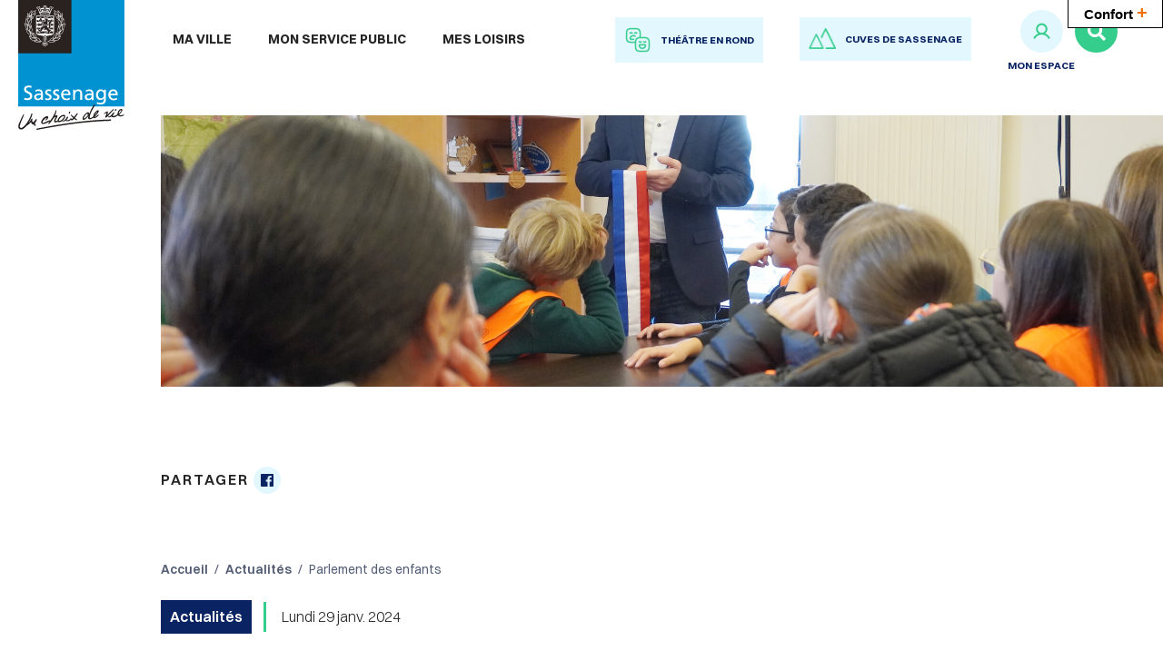

--- FILE ---
content_type: text/html; charset=utf-8
request_url: https://www.sassenage.fr/actualite/17139/13144-parlement-des-enfants.htm
body_size: 7824
content:
<!DOCTYPE html>
<html lang="fr">
<head>
        <meta http-equiv="X-UA-Compatible" content="IE=edge">
    <meta charset="UTF-8">
    <title>Parlement des enfants</title>
    <meta name="Description" content="Michel Vendra, Maire de Sassenage recevait ce lundi les élèves de cm1-cm2 de l’école des Pies dans le cadre du Parlement des enfants.">
    <link rel="shortcut icon" href="/uploads/Image/8a/SIT_SASSENAGE_858_favicon.ico" type="image/x-icon">
    <script>
        var SERVER_ROOT = '/';
        var SIT_IMAGE = '/images/GBI_SASSENAGE/';
    </script>
<link rel="stylesheet" href="/uploads/Style/SIT_SASSENAGE_include_css_GAB_SASSENAGE_default.css?time=1768400849" media="screen, print">
<link rel="stylesheet" href="/include/css/GAB_SASSENAGE/print.css" media="print">
<link rel="stylesheet" href="/include/js/jquery/ui/jquery-ui.min.css" media="screen">
<link rel="stylesheet" href="/include/js/jquery/colorbox/colorbox.css" media="screen">
<script src="/include/js/tarteaucitron.js/tarteaucitron.js" ></script>
<script src="/include/js/jquery/jquery.min.js" ></script>
<script src="/include/js/jquery/ui/jquery-ui.min.js" ></script>
<script src="/include/js/jquery/ui/i18n/datepicker-fr.js" ></script>
<script src="/include/js/jquery/colorbox/jquery.colorbox-min.js" ></script>
<script src="/include/js/jquery/colorbox/i18n/jquery.colorbox-fr.js" ></script>
<script src="/include/js/core.js.php" ></script>
<script src="/include/flashplayer/jwplayer/jwplayer.js" ></script>
<script src="/include/js/audiodescription.js" ></script>
<script src="/include/js/module/common.js" ></script>
<script src="/include/js/jquery/js-cookie/js.cookie.js" ></script>
<script src="/include/gabarit_site/GAB_SASSENAGE/script.js" ></script>
<script>
dataLayer = [{
	'ID_PAGE' : '13144',
	'LEVEL1' : 'Actualités',
	'LEVEL2' : '',
	'TYPE' : 'actualité',
	'IDTF' : '17139',
	'LABEL' : 'Parlement des enfants'
}];
</script>
<meta property="og:title" content="Parlement des enfants">
<meta property="og:url" content="https://www.sassenage.fr/actualite/17139/13144-parlement-des-enfants.htm">
<meta property="twitter:title" content="Parlement des enfants">
<meta property="twitter:card" content="summary">
<meta name="viewport" content="width=device-width, initial-scale=1">
<link type="text/css" rel="stylesheet" href="/include/gabarit_site/GAB_SASSENAGE/dist/serveur/css/classic-toolbar.css"/>
<meta property="og:description" content="Michel Vendra, Maire de Sassenage recevait ce lundi les élèves de cm1-cm2 de l’école des Pies dans le cadre du Parlement des enfants.">
<meta property="twitter:description" content="Michel Vendra, Maire de Sassenage recevait ce lundi les élèves de cm1-cm2 de l’école des Pies dans le cadre du Parlement des enfants.">
<meta property="og:image" content="https://www.sassenage.fr/uploads/Actualite/79/IMF_50/GAB_SASSENAGE/17139_254_3.jpg">
<meta property="twitter:image" content="https://www.sassenage.fr/uploads/Actualite/79/IMF_50/GAB_SASSENAGE/17139_254_3.jpg">

    <style>
    	.notHome { 
            background: url('/uploads/Actualite/79/IMF_ACCROCHE/GAB_SASSENAGE/17139_254_3.jpg');
    	}
    </style>

<script>tarteaucitron.user.domainHost='stats.theatre-en-rond.net';
tarteaucitron.user.matomoTagManagerId='GksDFpbH';
(tarteaucitron.job = tarteaucitron.job || []).push('matomotagmanager');

tarteaucitron.init({
    "privacyUrl": "", /* Privacy policy url */
    "hashtag": "#tarteaucitron", /* Open the panel with this hashtag */
    "cookieName": "tarteaucitron", /* Cookie name */
    "orientation": "bottom", /* Banner position (top - bottom) */
    "showAlertSmall": false, /* Show the small banner on bottom right */
    "cookieslist": true, /* Show the cookie list */
    "showIcon": false, /* Show cookie icon to manage cookies */
    
    "iconPosition": "BottomRight", /* Position of the icon between BottomRight, BottomLeft, TopRight and TopLeft */
    "adblocker": false, /* Show a Warning if an adblocker is detected */
    "DenyAllCta" : true, /* Show the accept all button when highPrivacy on */
    "AcceptAllCta" : true, /* Show the accept all button when highPrivacy on */
    "highPrivacy": true, /* Disable auto consent */
    "handleBrowserDNTRequest": false, /* If Do Not Track == 1, disallow all */
    "removeCredit": true, /* Remove credit link */
    "moreInfoLink": true, /* Show more info link */
    "useExternalCss": false, /* If false, the tarteaucitron.css file will be loaded */
    "useExternalJs": false,
    "bodyPosition": "bottom", /* Position of TAC HTML code (accessibilité) */
    //"cookieDomain": ".my-multisite-domaine.fr", /* Shared cookie for multisite */
    "readmoreLink": "/13948-mentions-legales.htm", /* Change the default readmore link */
    "mandatory": true, /* Show a message about mandatory cookies */
    "closePopup": false, /* Affiche un lien de fermeture de la bannière sans validation du choix */
    "groupServices": false /* Permettre le consentement par groupe de service */
});
        </script>
<script type="application/ld+json">
[{"@context":"https://schema.org","@type":"BreadcrumbList","itemListElement":[{"@type":"ListItem","position":1,"name":"Accueil","item":"https://www.sassenage.fr/"},{"@type":"ListItem","position":2,"name":"Actualités","item":"https://www.sassenage.fr/13144-actualites.htm"},{"@type":"ListItem","position":3,"name":"Parlement des enfants","item":"https://www.sassenage.fr/actualite/17139/13144-parlement-des-enfants.htm"}]}]
</script>
</head>
<body class="interne">
<script src="/include/gabarit_site/GAB_SASSENAGE/dist/serveur/js/toolbar-min.js" type="text/javascript"></script>
<div id="document" data-mode="ON_" data-idtf="13144">
        
<div id="lienEvitement">
    <div class="innerCenter">
        <ul>
            <li><a href="#menu" class="triggerClick" data-controls="btnMenuMobile">Aller au menu</a></li>
            <li><a href="#contenu">Aller au contenu</a></li>
                            <li><a href="#btnRecherche" class="triggerClick">Aller à la recherche</a></li>
                    </ul>
    </div>
</div>

<header id="bandeauHaut" role="banner">
    
    <div class="innerCenter">
        <div id="headerWrapper">
            <div id="logo">
                                    <a href="/">
                        <img alt="Sassenage" src="/images/GBI_SASSENAGE/logo_black.svg">
                    </a>
                            </div>
            <div class="container">

                <button type="button" class="aria-toggle" id="btnMenuMobile" aria-controls="menu" aria-expanded="false">
                    <span class="visuallyhidden">Menu</span>
                </button>
                <nav id="menu" role="navigation">
                    <div class="inner">
                        <ul class="niv1">
                                                            <li class="niv1">
                                    <a href="/13066-ma-ville.htm" class="withChild aria-toggle" id="nav1_13066" role="button" aria-controls="sousMenu_13066" aria-expanded="false">Ma ville</a>
                                                                            <div class="sousMenu" id="sousMenu_13066" aria-labelledby="nav1_13066">
                                            <div class="innerCenter">
                                                <!--<button type="button" class="sousMenuFermer aria-close"
                                                    aria-controls="nav1_13066"><span
                                                        class="visuallyhidden">Fermer le menu</span></button>-->
                                                <ul class="niv2">
                                                                                                            <li class="niv2">
                                                            <a href="/13069-votre-mairie.htm" class="withChild">Votre mairie</a>
                                                                                                                            <ul class="niv3">
                                                                                                                                            <li class="niv3">
                                                                            <a href="/13737-equipe-municipale.htm">Équipe municipale</a>
                                                                        </li>
                                                                                                                                            <li class="niv3">
                                                                            <a href="/14368-deliberations-et-compte-rendus.htm">Conseil municipal et délibérations</a>
                                                                        </li>
                                                                                                                                            <li class="niv3">
                                                                            <a href="/14460-tribunes-politiques.htm">Tribunes politiques</a>
                                                                        </li>
                                                                                                                                            <li class="niv3">
                                                                            <a href="/14364-recueil-des-actes-administratifs.htm">Recueil des actes administratifs</a>
                                                                        </li>
                                                                                                                                            <li class="niv3">
                                                                            <a href="https://www.espace-citoyens.net/sassenage/espace-citoyens/Demande/NouvelleDemande/MAIRE/MAIRE" class="external">Écrivez au Maire</a>
                                                                        </li>
                                                                                                                                            <li class="niv3">
                                                                            <a href="/24920-administration.htm">Administration</a>
                                                                        </li>
                                                                                                                                            <li class="niv3">
                                                                            <a href="/14518-offres-d-emploi-ville-et-ccas.htm">Offres d&#039;emploi Ville et CCAS</a>
                                                                        </li>
                                                                                                                                    </ul>
                                                                                                                    </li>
                                                                                                            <li class="niv2">
                                                            <a href="/13070-votre-ville.htm" class="withChild">Votre ville</a>
                                                                                                                            <ul class="niv3">
                                                                                                                                            <li class="niv3">
                                                                            <a href="/14516-decouvrir-sassenage.htm"> Découvrir Sassenage</a>
                                                                        </li>
                                                                                                                                            <li class="niv3">
                                                                            <a href="/14521-nouveaux-arrivants.htm">Nouveaux arrivants</a>
                                                                        </li>
                                                                                                                                            <li class="niv3">
                                                                            <a href="/14361-publications.htm">Publications</a>
                                                                        </li>
                                                                                                                                            <li class="niv3">
                                                                            <a href="https://www.espace-citoyens.net/sassenage/espace-citoyens/Actualites/IndexActusPubliques?idActu=5" class="external">Recevoir le magazine par email</a>
                                                                        </li>
                                                                                                                                            <li class="niv3">
                                                                            <a href="/14502-video-et-photos.htm">Vidéos et photos</a>
                                                                        </li>
                                                                                                                                    </ul>
                                                                                                                    </li>
                                                                                                            <li class="niv2">
                                                            <a href="/13076-finances-et-marches-publics.htm" class="withChild">Finances publiques</a>
                                                                                                                            <ul class="niv3">
                                                                                                                                            <li class="niv3">
                                                                            <a href="/14580-budget.htm">Budget </a>
                                                                        </li>
                                                                                                                                            <li class="niv3">
                                                                            <a href="/14581-marches-publics-de-la-ville.htm">Marchés publics de la Ville</a>
                                                                        </li>
                                                                                                                                            <li class="niv3">
                                                                            <a href="/21698-deposer-votre-facture.htm">Déposer votre facture </a>
                                                                        </li>
                                                                                                                                    </ul>
                                                                                                                    </li>
                                                                                                            <li class="niv2">
                                                            <a href="/14530-votre-cadre-de-vie.htm" class="withChild">Votre cadre de vie</a>
                                                                                                                            <ul class="niv3">
                                                                                                                                            <li class="niv3">
                                                                            <a href="/14577-des-regles-pour-bien-vivre-ensemble.htm">Des règles pour bien-vivre ensemble</a>
                                                                        </li>
                                                                                                                                            <li class="niv3">
                                                                            <a href="/14531-conseils-des-citoyens.htm">Conseils des citoyens</a>
                                                                        </li>
                                                                                                                                            <li class="niv3">
                                                                            <a href="/14524-proprete.htm">Propreté</a>
                                                                        </li>
                                                                                                                                            <li class="niv3">
                                                                            <a href="/25618-eau-et-assainissement.htm">Eau et assainissement</a>
                                                                        </li>
                                                                                                                                            <li class="niv3">
                                                                            <a href="/14533-deplacements.htm">Mobilités</a>
                                                                        </li>
                                                                                                                                            <li class="niv3">
                                                                            <a href="/14535-signaler-un-dysfonctionnement.htm">Signaler un dysfonctionnement</a>
                                                                        </li>
                                                                                                                                    </ul>
                                                                                                                    </li>
                                                                                                            <li class="niv2">
                                                            <a href="/13073-la-vie-economique.htm" class="withChild">La vie économique</a>
                                                                                                                            <ul class="niv3">
                                                                                                                                            <li class="niv3">
                                                                            <a href="/14522-marches.htm">Marchés</a>
                                                                        </li>
                                                                                                                                            <li class="niv3">
                                                                            <a href="/14537-annuaire-economique.htm">Annuaire économique</a>
                                                                        </li>
                                                                                                                                            <li class="niv3">
                                                                            <a href="https://supportdesk.360smartcity.fr/Commerces/Inscription/30" class="external">Référencer un commerce</a>
                                                                        </li>
                                                                                                                                    </ul>
                                                                                                                    </li>
                                                                                                            <li class="niv2">
                                                            <a href="/19177-les-projets-structurants.htm" class="withChild">Les projets structurants</a>
                                                                                                                            <ul class="niv3">
                                                                                                                                            <li class="niv3">
                                                                            <a href="/19178-maison-medicale.htm">Maison médicale</a>
                                                                        </li>
                                                                                                                                            <li class="niv3">
                                                                            <a href="/19181-portes-du-vercors.htm">Portes du Vercors</a>
                                                                        </li>
                                                                                                                                            <li class="niv3">
                                                                            <a href="/19180-voie-de-contournement.htm">Voie de contournement </a>
                                                                        </li>
                                                                                                                                            <li class="niv3">
                                                                            <a href="/19179-projet-de-metrocable.htm">Projet de Métrocâble</a>
                                                                        </li>
                                                                                                                                    </ul>
                                                                                                                    </li>
                                                                                                    </ul>
                                                <a name="fin" href="#" class="jump"></a>
                                            </div>
                                        </div>
                                                                    </li>
                                                            <li class="niv1">
                                    <a href="/13067-mon-service-public.htm" class="withChild aria-toggle" id="nav1_13067" role="button" aria-controls="sousMenu_13067" aria-expanded="false">Mon service public</a>
                                                                            <div class="sousMenu" id="sousMenu_13067" aria-labelledby="nav1_13067">
                                            <div class="innerCenter">
                                                <!--<button type="button" class="sousMenuFermer aria-close"
                                                    aria-controls="nav1_13067"><span
                                                        class="visuallyhidden">Fermer le menu</span></button>-->
                                                <ul class="niv2">
                                                                                                            <li class="niv2">
                                                            <a href="/13075-affaires-generales.htm" class="withChild">Affaires générales</a>
                                                                                                                            <ul class="niv3">
                                                                                                                                            <li class="niv3">
                                                                            <a href="/14549-etat-civil.htm">État-civil</a>
                                                                        </li>
                                                                                                                                            <li class="niv3">
                                                                            <a href="https://www.espace-citoyens.net/sassenage/espace-citoyens/Demande/NouvelleDemande/ETATCIVIL/NAISSANCE2" class="external">Naissance</a>
                                                                        </li>
                                                                                                                                            <li class="niv3">
                                                                            <a href="https://www.espace-citoyens.net/sassenage/espace-citoyens/Demande/NouvelleDemande/ETATCIVIL/DECES2" class="external">Décès</a>
                                                                        </li>
                                                                                                                                            <li class="niv3">
                                                                            <a href="https://www.espace-citoyens.net/sassenage/espace-citoyens/Demande/NouvelleDemande/ETATCIVIL/MARIAGE2" class="external">Mariage</a>
                                                                        </li>
                                                                                                                                            <li class="niv3">
                                                                            <a href="https://www.espace-citoyens.net/sassenage/espace-citoyens/Demande/NouvelleDemande/IDENTITE/CNI_PASSEP" class="external">Documents d&#039;identité</a>
                                                                        </li>
                                                                                                                                            <li class="niv3">
                                                                            <a href="/14554-attestations-d-accueil.htm">Attestation d&#039;accueil</a>
                                                                        </li>
                                                                                                                                            <li class="niv3">
                                                                            <a href="https://www.espace-citoyens.net/sassenage/espace-citoyens/Demande/NouvelleDemande/RECENSEMT/PREINSCR2" class="external">Recensement citoyen</a>
                                                                        </li>
                                                                                                                                            <li class="niv3">
                                                                            <a href="/14556-elections.htm">Élections</a>
                                                                        </li>
                                                                                                                                    </ul>
                                                                                                                    </li>
                                                                                                            <li class="niv2">
                                                            <a href="/13078-le-ccas-a-vos-cotes.htm" class="withChild">Le CCAS à vos côtés</a>
                                                                                                                            <ul class="niv3">
                                                                                                                                            <li class="niv3">
                                                                            <a href="/14560-solidarite.htm">Solidarité </a>
                                                                        </li>
                                                                                                                                            <li class="niv3">
                                                                            <a href="/14558-sante-publique.htm">Santé publique</a>
                                                                        </li>
                                                                                                                                            <li class="niv3">
                                                                            <a href="/23337-parentalite-familles.htm">Parentalité &amp; familles</a>
                                                                        </li>
                                                                                                                                            <li class="niv3">
                                                                            <a href="/14559-bien-vieillir-a-domicile.htm">Bien vivre à domicile</a>
                                                                        </li>
                                                                                                                                            <li class="niv3">
                                                                            <a href="/14562-logement.htm">Logement</a>
                                                                        </li>
                                                                                                                                            <li class="niv3">
                                                                            <a href="/14561-espace-de-vie-sociale.htm">Espace de Vie Sociale </a>
                                                                        </li>
                                                                                                                                            <li class="niv3">
                                                                            <a href="/24209-deliberations.htm">Délibérations</a>
                                                                        </li>
                                                                                                                                    </ul>
                                                                                                                    </li>
                                                                                                            <li class="niv2">
                                                            <a href="/13074-enfance-jeunesse-education.htm" class="withChild">Enfance, Jeunesse, Éducation</a>
                                                                                                                            <ul class="niv3">
                                                                                                                                            <li class="niv3">
                                                                            <a href="/14539-petite-enfance-0-3-ans.htm">Petite enfance (0-3 ans)</a>
                                                                        </li>
                                                                                                                                            <li class="niv3">
                                                                            <a href="/18784-centres-de-loisirs.htm">Centres de loisirs</a>
                                                                        </li>
                                                                                                                                            <li class="niv3">
                                                                            <a href="/18786-scolarite.htm">Scolarité</a>
                                                                        </li>
                                                                                                                                            <li class="niv3">
                                                                            <a href="/14548-chantiers-jeunes.htm">Chantiers jeunes</a>
                                                                        </li>
                                                                                                                                            <li class="niv3">
                                                                            <a href="/16839-paiement-en-ligne.htm" title="Paiement en ligne">Paiement en ligne</a>
                                                                        </li>
                                                                                                                                    </ul>
                                                                                                                    </li>
                                                                                                            <li class="niv2">
                                                            <a href="/14565-amenagement-urbanisme.htm" class="withChild">Aménagement / urbanisme</a>
                                                                                                                            <ul class="niv3">
                                                                                                                                            <li class="niv3">
                                                                            <a href="/14566-accueil-du-service.htm">Accueil du service</a>
                                                                        </li>
                                                                                                                                            <li class="niv3">
                                                                            <a href="/14567-autorisations-d-urbanisme-et-foncier.htm">Autorisations d’urbanisme et foncier</a>
                                                                        </li>
                                                                                                                                            <li class="niv3">
                                                                            <a href="/23674-guide-des-facades.htm">Guide des façades</a>
                                                                        </li>
                                                                                                                                            <li class="niv3">
                                                                            <a href="/14568-plui-rlpi.htm">PLUi, RLPi</a>
                                                                        </li>
                                                                                                                                            <li class="niv3">
                                                                            <a href="/14569-risques-naturels.htm">Risques Naturels</a>
                                                                        </li>
                                                                                                                                            <li class="niv3">
                                                                            <a href="/14571-enquetes-publiques-et-d.i.g..htm">Enquêtes publiques</a>
                                                                        </li>
                                                                                                                                            <li class="niv3">
                                                                            <a href="/14578-arretes-municipaux.htm">Arrêtés municipaux</a>
                                                                        </li>
                                                                                                                                    </ul>
                                                                                                                    </li>
                                                                                                            <li class="niv2">
                                                            <a href="/14570-developpement-durable.htm" class="withChild">Environnement et développement durable</a>
                                                                                                                            <ul class="niv3">
                                                                                                                                            <li class="niv3">
                                                                            <a href="/22806-les-5-axes-principaux.htm">Les 5 axes principaux</a>
                                                                        </li>
                                                                                                                                            <li class="niv3">
                                                                            <a href="/22807-l-action-habitante.htm">L&#039;action habitante</a>
                                                                        </li>
                                                                                                                                            <li class="niv3">
                                                                            <a href="/21288-animaux-et-plantes-sur-la-commune.htm">Animaux et plantes</a>
                                                                        </li>
                                                                                                                                    </ul>
                                                                                                                    </li>
                                                                                                            <li class="niv2">
                                                            <a href="/14572-securite-prevention.htm" class="withChild">Sécurité / prévention</a>
                                                                                                                            <ul class="niv3">
                                                                                                                                            <li class="niv3">
                                                                            <a href="/14573-dicrim.htm">Dicrim</a>
                                                                        </li>
                                                                                                                                            <li class="niv3">
                                                                            <a href="/14574-police-municipale.htm">Police municipale</a>
                                                                        </li>
                                                                                                                                            <li class="niv3">
                                                                            <a href="/14575-occupation-du-domaine-public.htm">Occupation du domaine public</a>
                                                                        </li>
                                                                                                                                            <li class="niv3">
                                                                            <a href="/14579-operation-tranquillite-vacances.htm">Opération tranquillité vacances</a>
                                                                        </li>
                                                                                                                                            <li class="niv3">
                                                                            <a href="/24221-voisins-vigilants.htm">Voisins vigilants</a>
                                                                        </li>
                                                                                                                                    </ul>
                                                                                                                    </li>
                                                                                                    </ul>
                                                <a name="fin" href="#" class="jump"></a>
                                            </div>
                                        </div>
                                                                    </li>
                                                            <li class="niv1">
                                    <a href="/13068-mes-loisirs.htm" class="withChild aria-toggle" id="nav1_13068" role="button" aria-controls="sousMenu_13068" aria-expanded="false">Mes loisirs</a>
                                                                            <div class="sousMenu" id="sousMenu_13068" aria-labelledby="nav1_13068">
                                            <div class="innerCenter">
                                                <!--<button type="button" class="sousMenuFermer aria-close"
                                                    aria-controls="nav1_13068"><span
                                                        class="visuallyhidden">Fermer le menu</span></button>-->
                                                <ul class="niv2">
                                                                                                            <li class="niv2">
                                                            <a href="/14582-vie-associative.htm" class="withChild">Vie associative</a>
                                                                                                                            <ul class="niv3">
                                                                                                                                            <li class="niv3">
                                                                            <a href="/14583-centre-associatif-saint-exupery.htm">Centre associatif Saint-Exupéry</a>
                                                                        </li>
                                                                                                                                            <li class="niv3">
                                                                            <a href="/21408-en-aide-aux-associations.htm">En aide aux associations</a>
                                                                        </li>
                                                                                                                                            <li class="niv3">
                                                                            <a href="/14584-annuaire-des-associations.htm">Annuaire des associations</a>
                                                                        </li>
                                                                                                                                            <li class="niv3">
                                                                            <a href="/14586-pass-sport-culture.htm">Pass&#039;sport culture</a>
                                                                        </li>
                                                                                                                                            <li class="niv3">
                                                                            <a href="https://www.espace-citoyens.net/sassenage/espace-citoyens/Demande/NouvelleDemande/MAIRIE/RESA_SALLE" class="external">Réserver une salle</a>
                                                                        </li>
                                                                                                                                    </ul>
                                                                                                                    </li>
                                                                                                            <li class="niv2">
                                                            <a href="/14592-culture.htm" class="withChild">Culture et loisirs</a>
                                                                                                                            <ul class="niv3">
                                                                                                                                            <li class="niv3">
                                                                            <a href="https://www.theatre-en-rond.fr/" class="external">Théâtre en rond</a>
                                                                        </li>
                                                                                                                                            <li class="niv3">
                                                                            <a href="https://mediatheque.sassenage.fr/" class="external">Médiathèque l&#039;Ellipse</a>
                                                                        </li>
                                                                                                                                            <li class="niv3">
                                                                            <a href="/14547-ludotheque.htm">Ludothèque Au coeur du jeu</a>
                                                                        </li>
                                                                                                                                            <li class="niv3">
                                                                            <a href="/14595-conservatoire-de-musique-alfred-gaillard.htm">Conservatoire de musique Alfred Gaillard</a>
                                                                        </li>
                                                                                                                                    </ul>
                                                                                                                    </li>
                                                                                                            <li class="niv2">
                                                            <a href="/14596-sport.htm" class="withChild">Sport</a>
                                                                                                                            <ul class="niv3">
                                                                                                                                            <li class="niv3">
                                                                            <a href="/14597-equipements-sportifs.htm">Équipements sportifs</a>
                                                                        </li>
                                                                                                                                            <li class="niv3">
                                                                            <a href="/14598-piscine-municipale.htm">Piscine municipale</a>
                                                                        </li>
                                                                                                                                            <li class="niv3">
                                                                            <a href="/23468-pumptrack.htm">Pumptrack</a>
                                                                        </li>
                                                                                                                                            <li class="niv3">
                                                                            <a href="/14599-parcours-d-orientation.htm">Parcours d&#039;orientation</a>
                                                                        </li>
                                                                                                                                            <li class="niv3">
                                                                            <a href="/21929-vivez-les-jeux-de-paris-2024.htm">Vivez les Jeux de Paris 2024</a>
                                                                        </li>
                                                                                                                                    </ul>
                                                                                                                    </li>
                                                                                                            <li class="niv2">
                                                            <a href="/14600-sorties-nature.htm" class="withChild">Sorties natures et historiques</a>
                                                                                                                            <ul class="niv3">
                                                                                                                                            <li class="niv3">
                                                                            <a href="https://grotte.sassenage.fr/" class="external">Les Cuves</a>
                                                                        </li>
                                                                                                                                            <li class="niv3">
                                                                            <a href="/14602-parcs-et-jardins.htm">Parcs et jardins</a>
                                                                        </li>
                                                                                                                                            <li class="niv3">
                                                                            <a href="/14603-patrimoine-et-randonnees.htm">Patrimoine et randonnées</a>
                                                                        </li>
                                                                                                                                    </ul>
                                                                                                                    </li>
                                                                                                    </ul>
                                                <a name="fin" href="#" class="jump"></a>
                                            </div>
                                        </div>
                                                                    </li>
                                                    </ul>
                    </div>
                </nav>

                <div class="iconeHeader">
                                                                    <a href="https://www.theatre-en-rond.fr" target="_blank">
                                                            <img src="/uploads/Parametre/e6/THUMB/SIT_SASSENAGE_449_SIT_SASSENAGE_939_smileys.png" alt="">
                                                        <span>théâtre en rond</span>
                        </a>
                                                                                        <a href="https://www.sassenage.fr/14601-les-cuves.htm" target="_blank">
                                                            <img src="/uploads/Parametre/39/THUMB/SIT_SASSENAGE_449_SIT_SASSENAGE_586_Group-2-1.png" alt="">
                                                        <span>cuves de sassenage</span>
                        </a>
                                                                                        <div class="mySpace">
                                                            <div><img src="/uploads/Parametre/9d/THUMB/SIT_SASSENAGE_467_SIT_SASSENAGE_115_User.png" alt=""></div>
                                                        <a href="https://www.espace-citoyens.net/sassenage/espace-citoyens/" target="_blank">
                                mon espace                            </a>
                        </div>
                                                                <button type="button" id="btnRecherche" class="aria-toggle" aria-controls="blocRecherche" aria-expanded="false"><span class="visuallyhidden">Rechercher sur le site</span></button>
                                    </div>

                
                    <div id="blocRecherche" role="search">
                        <form method="get" action="/13100-recherche.htm#ariane" id="champRecherche" aria-hidden="true" aria-labelledby="btnRecherche">
                            <div class="innerChampRecherche">
                                <div class="innerCenter">
                                    <label for="searchString" class="visuallyhidden">Rechercher sur le site</label>
                                    <div class="flex">
                                        <input type="search" id="searchString" name="searchString" value="" placeholder="Que recherchez-vous ?">
                                        <input type="submit" id="searchSubmit" name="search" value="Valider" title="Lancer la recherche">
                                        <input type="hidden" name="idtf" value="13100">
                                    </div>
                                </div>
                            </div>
                        </form>
                    </div>
                            </div>
        </div>
    </div>

</header>    <main id="corps" role="main">
        <div class="innerCenter">
            <div id="contenu">
	<div class="accrocheContainer">
            <div class="visuel notHome"></div>
        <div id="userBar">
    <p>Partager </p>
    <ul>
        <li>
            <a href="https://www.facebook.com/sharer.php?u=https%3A%2F%2Fwww.sassenage.fr%2Factualite%2F17139%2F13144-parlement-des-enfants.htm" class="external" title="Partager sur Facebook"><span class="fab" aria-hidden="true">&#xf09a;</span><span class="visuallyhidden">Partager sur Facebook</span></a>
        </li>
    </ul>
</div>
                <div class="accroche ">
            <nav id="ariane" aria-label="Fil d&#039;Ariane"><ol><li><a href="/" title="Le lac de l&#039;ovalie">Accueil</a></li><li><a href="/13144-actualites.htm">Actualités</a></li><li>Parlement des enfants</li></ol></nav>            <h1>Parlement des enfants</h1>
                    </div>
        </div>

    <div class="paragraphe tpl TPL_ACTUALITE"><div class="innerParagraphe">
<div id="bloc_info">
    <div class="date_theme">
        <p class="thematique">Actualités</p>
        <p class="date_int">
         Lundi 29 janv. 2024        </p>
    </div>
    <h1>Parlement des enfants</h1>
    <p class="txtLight">Michel Vendra, Maire de Sassenage recevait ce lundi les élèves de cm1-cm2 de l’école des Pies dans le cadre du Parlement des enfants.</p>
</div>


<div class="txt">
    <p>Pour cette 27<sup>ème</sup> édition, les élèves sont invités à élaborer une proposition de loi sur le thème général du sport et plus particulièrement sur comment "<em>Favoriser la pratique sportive chez tous les jeunes</em>". Lors de cet échange, les enfants ont alors pu questionner le Maire quant à la pratique sportive à Sassenage.</p> <p>Prochaine étape pour nos jeunes législateurs, savoir si leur proposition de loi est retenue pour la sélection nationale.</p> <p>Affaire à suivre…</p></div>
</div></div></div>
        </div>
    </main>
    <footer id="bandeauBas" role="contentinfo">
    <div class="wrapper info_left">
        <div>
            <div class="logo">
                <img alt="Sassenage"
                        src="/images/GBI_SASSENAGE/logo.png">
            </div>
            <div class="coordonnees">
                                    <p class="title"><b>Mairie de Sassenage</b></p>
                                                    <p>place de la Libération<br>38360 Sassenage</p>
                                                    <p>Tel. : 04 76 27 48 63</p>
                
            </div>
        </div>
        <div>
            <div class="horaires">
                                    <h2>Horaires de la mairie</h2>
                                <p>Du Lundi au jeudi :<br>8h30 à 12h et de 14h à 17h30<br>Vendredi :<br>8h30 à 12h et de 14h à 17h</p>
                                    <p class="contact"><a
                                href="/13142-contact.htm">Contactez-nous</a>
                    </p>
                            </div>
        </div>
        <div>
            <div class="socialNetwork">
                                    <h2>Suivez-nous !</h2>
                                                    <a href="https://www.facebook.com/VilleSassenage/" class="external fb"
                            title="La Mairie de Sassenage sur Facebook">

                        <span class="visuallyhidden">La Mairie de Sassenage sur Facebook (nouvelle fenêtre)</span>
                    </a>
                                                    <a href="https://www.instagram.com/villesassenage/" class="external inst"
                            title="La Mairie de Sassenage sur Instagram">

                        <span class="visuallyhidden">La Mairie de Sassenage sur Instagram (nouvelle fenêtre)</span>
                    </a>
                                                    <a href="https://www.youtube.com/channel/UCbrxS8QkwAYEp4RPXBwC0xA" class="external yt"
                       title="La Mairie de Sassenage sur Youtube">

                        <span class="visuallyhidden">La Mairie de Sassenage sur Youtube (nouvelle fenêtre)</span>
                    </a>
                                                    <a href="https://www.linkedin.com/company/ville-de-sassenage" class="external lkd"
                       title="La Mairie de Sassenage sur LinkedIn">

                        <span class="visuallyhidden">La Mairie de Sassenage sur LinkedIn (nouvelle fenêtre)</span>
                    </a>
                                                    <a href="https://www.tiktok.com/@villedesassenage" class="external tiktok"
                       title="La Mairie de Sassenage sur Tik Tok">

                        <span class="visuallyhidden">La Mairie de Sassenage sur Tik Tok (nouvelle fenêtre)</span>
                    </a>
                            </div>
        </div>
        <div class="liensBas">
            <ul>
                                    <li>
                        <a href="/13143-plan-de-site.htm">Plan de site</a>
                    </li>
                                    <li>
                        <a href="/13142-contact.htm">Contactez-nous</a>
                    </li>
                                    <li>
                        <a href="/13948-mentions-legales.htm">Mentions légales</a>
                    </li>
                                    <li>
                        <a href="/13949-traitement-des-donnees.htm">Traitement des données</a>
                    </li>
                                    <li>
                        <a href="/13950-accessibilite.htm">Accessibilité</a>
                    </li>
                            </ul>
        </div>
    </div>

    <div class="newsletter wrapper">
                <div class="">
                            <h2 class="titleNewsletter">Informé(e) sans consommer de papier !</h2>
                                        <p><span class="texteNewsletter">Inscrivez-vous à notre liste pour être informé(e) tous les mois de la publication de la version dématérialisée de Sassenage Magazine !</span></p>
                <p><p class="contact"><a href="/14808">s'inscrire</a></p>  
                    </div>
            </div>
</footer>

    <a href="#document" title="Haut de page" id="hautDePage">
        <span class="visuallyhidden">Revenir en haut de page</span>
    </a>
</div>
<script>
$(function () {cmsCommon.initMenu(1170, $("#btnMenuMobile"));

if ($('#contenu .accroche')) {
let bloc_info = $('#bloc_info');
$('#contenu .accroche h1').replaceWith(bloc_info);
}
tarteaucitron.addInternalScript("/include/js/tarteaucitron-services/matomotagmanager.js");
});
</script></body>
</html>


--- FILE ---
content_type: text/html
request_url: https://www.sassenage.fr/include/gabarit_site/GAB_SASSENAGE/cookie.html?hostname=www.sassenage.fr&origin=https://www.sassenage.fr/actualite/17139/13144-parlement-des-enfants.htm
body_size: 1692
content:
<!DOCTYPE HTML PUBLIC "-//W3C//DTD HTML 4.01//EN" "http://www.w3.org/TR/html4/strict.dtd">
<!--
		This file is part of Orange Confort+ | A centralized Javascript application to enable users to customize display and behaviour of websites to suit their advanced accessibility needs

		Copyright (C) 2014 - 2017  Orange SA

		Orange Confort+ is free software; you can redistribute it and/or
		modify it under the terms of the GNU General Public License
		as published by the Free Software Foundation; either version 2
		of the License, or (at your option) any later version.

		Orange Confort+ is distributed in the hope that it will be useful,
		but WITHOUT ANY WARRANTY; without even the implied warranty of
		MERCHANTABILITY or FITNESS FOR A PARTICULAR PURPOSE.  See the
		GNU General Public License for more details (LICENSE.txt file).
-->
<html lang="en">
<head>
	<meta charset="utf-8">
	<meta name="viewport" content="width=device-width, initial-scale=1, shrink-to-fit=no">
	<title>Standalone cookie toolbar</title>
</head>
<body>
<script type="text/javascript">
	var namePref = 'UCI42';
	var nameBlacklist = 'uci-bl';
	var valueBlacklist = '0';
	var date = '5020';
	// Default cookie value first bit set toolbar enable, second one set default lang, third one set to no profile
	var defaultValuePref = '0|0|0';

	/*!
	 * src : http://stackoverflow.com/questions/901115/how-can-i-get-query-string-values-in-javascript#answer-901144
	 *
	 */
	function getParameterByName(name, url) {
		if (!url) {
			url = window.location.href;
		}
		name = name.replace(/[\[\]]/g, "\\$&");
		var regex = new RegExp("[?&]" + name + "(=([^&#]*)|&|#|$)"),
			results = regex.exec(url);
		if (!results) return null;
		if (!results[2]) return '';
		return decodeURIComponent(results[2].replace(/\+/g, " "));
	}

	function saveCookie(name, value, days) {
		if (days) {
			var date = new Date();
			date.setTime(date.getTime() + (days * 24 * 60 * 60 * 1000));
			var expires = date.toGMTString();
		} else var expires = "";
		document.cookie = name + "=" + value + "; expires=" + expires + ";domain=" + document.location.hostname + "; path=/";
	}

	function readCookies() {
		var namePrefEQ = namePref + "=";
		var valuePref = null;
		var nameBlacklistEQ = nameBlacklist + "=";
		var ca = document.cookie.split(';');
		for (var i = 0; i < ca.length; i++) {
			var c = ca[i];
			while (c.charAt(0) == ' ') c = c.substring(1, c.length);
			if (c.indexOf(namePrefEQ) == 0) {
				valuePref = c.substring(namePrefEQ.length, c.length);
			}
			if (c.indexOf(nameBlacklistEQ) == 0) {
				// get blacklisted domain
				var listValueBlacklist = c.substring(nameBlacklistEQ.length, c.length);
				// explode on | separator
				var arrayValueBlacklist = listValueBlacklist.split('|');
				if (arrayValueBlacklist.indexOf(hostname) >= 0) {
					valueBlacklist = '1';
				}
			}
		}
		if (valuePref === null) {
			valuePref = defaultValuePref;
			saveCookie(namePref, defaultValuePref, date);
		}
		return valueBlacklist + "|" + valuePref;
	}

	function updateBlackList(hostname) {
		var nameBlacklistEQ = nameBlacklist + "=";
		var valueBlacklist = null;
		// if it's the first time, set the blacklist cookie
		if (!document.cookie.match(nameBlacklist)) {
			saveCookie(nameBlacklistEQ, '');
		}
		var ca = document.cookie.split(';');
		for (var i = 0; i < ca.length; i++) {
			var c = ca[i];
			while (c.charAt(0) == ' ') c = c.substring(1, c.length);
			if (c.indexOf(nameBlacklistEQ) == 0) {
				// get blacklisted domain
				var listValueBlacklist = c.substring(nameBlacklistEQ.length, c.length);
				// explode on | separator
				var arrayValueBlacklist = listValueBlacklist.split('|');
				// domain is present in blacklist array then remove it and update cookie value
				if (arrayValueBlacklist.indexOf(hostname) >= 0) {
					arrayValueBlacklist.splice(arrayValueBlacklist.indexOf(hostname), 1);
				} else {
					// domain not present in blacklist so add it and update cookie value
					arrayValueBlacklist.push(hostname);
				}
				saveCookie(nameBlacklist, arrayValueBlacklist.join('|'));
			}
		}
	}

	// if hostname + origin = read cookie value
	// if UsageConfort + origin = set cookie value
	// if hostname only = update blacklist
	// get input param
	var origin = getParameterByName('origin');
	var UsageConfort = getParameterByName('UsageConfort');
	var hostname = getParameterByName('hostname');
	if (hostname && origin && window && window.parent && window.parent.postMessage) {
		window.parent.postMessage(readCookies(), origin);
	} else if ((UsageConfort || UsageConfort === "") && origin) {
		saveCookie(namePref, UsageConfort, date);
	} else if (hostname) {
		updateBlackList(hostname);
	}

</script>
</body>
</html>


--- FILE ---
content_type: text/css
request_url: https://www.sassenage.fr/include/gabarit_site/GAB_SASSENAGE/dist/serveur/css/classic-toolbar.css
body_size: 15819
content:
/*!
 * undefined — version undefined — 15-2-2023
 * 	undefined
 * 	© 2014 — 2023 undefined
 */button::-moz-focus-inner,input[type=button]::-moz-focus-inner,input[type=reset]::-moz-focus-inner,input[type=submit]::-moz-focus-inner{border:0!important;padding:0!important}#accessibilitytoolbarGraphic ul{margin:0;padding:0}#accessibilitytoolbarGraphic button,#accessibilitytoolbarGraphic input[type=button],#accessibilitytoolbarGraphic input[type=reset],#accessibilitytoolbarGraphic input[type=submit]{box-shadow:none;cursor:pointer;font-family:inherit;font-weight:700}.cdu-icon:before{font-family:orangeconfortplus}form#uci_form{width:inherit}form#uci_form input{margin:auto}#accessibilitytoolbarGraphic .cdu-help_guide,#accessibilitytoolbarGraphic .cdu-icon-agencement,#accessibilitytoolbarGraphic .cdu-icon-color,#accessibilitytoolbarGraphic .cdu-icon-comportement,#accessibilitytoolbarGraphic .cdu-icon-croix,#accessibilitytoolbarGraphic .cdu-icon-edit,#accessibilitytoolbarGraphic .cdu-icon-help,#accessibilitytoolbarGraphic .cdu-icon-info,#accessibilitytoolbarGraphic .cdu-icon-masque,#accessibilitytoolbarGraphic .cdu-icon-moins2,#accessibilitytoolbarGraphic .cdu-icon-plus2,#accessibilitytoolbarGraphic .cdu-icon-reload2,#accessibilitytoolbarGraphic .cdu-icon-settings,#accessibilitytoolbarGraphic .cdu-icon-trash,#accessibilitytoolbarGraphic .cdu-icon-typographie,#accessibilitytoolbarGraphic .uci-guide-discover,#accessibilitytoolbarGraphic .uci-guide-layout,#accessibilitytoolbarGraphic .uci-guide-motor,#accessibilitytoolbarGraphic .uci-guide-readability,#closeMaskDiv .cdu-icon-croix{speak:none;-webkit-font-smoothing:antialiased;-moz-osx-font-smoothing:grayscale;font-family:orangeconfortplus;font-style:normal;font-variant:normal;font-weight:400;letter-spacing:0;line-height:1;text-transform:none}#accessibilitytoolbarGraphic .cdu-icon-trash:before{content:"\2302";font-size:1.2em!important}#accessibilitytoolbarGraphic .cdu-icon-edit:before{content:"\270d";font-size:1.2em!important}#accessibilitytoolbarGraphic .cdu-icon-agencement:before{content:"\1f4fa"}#accessibilitytoolbarGraphic .cdu-icon-comportement:before{content:"\1f446"}#accessibilitytoolbarGraphic .cdu-icon-settings:before{content:"\1f527"}#accessibilitytoolbarGraphic .cdu-icon-croix:before,#closeMaskDiv .cdu-icon-croix:before{content:"\58"}#accessibilitytoolbarGraphic .cdu-icon-typographie:before{content:"\54"}#accessibilitytoolbarGraphic .cdu-icon-help:before{color:#5f7abd;content:"\3f"}#accessibilitytoolbarGraphic .cdu-help_guide:before{content:"\1f4f7"}#accessibilitytoolbarGraphic .cdu-icon-info:before{content:"\2757"}#accessibilitytoolbarGraphic .cdu-icon-moins2:before{content:"\2212"}#accessibilitytoolbarGraphic .cdu-icon-plus2:before{content:"\271a"}#accessibilitytoolbarGraphic .cdu-icon-reload2:before{content:"\21bb"}#accessibilitytoolbarGraphic .cdu-icon-masque:before{content:"\268c"}#accessibilitytoolbarGraphic .uci-guide-discover:before{content:"\1f680";font-size:1.5em}#accessibilitytoolbarGraphic .uci-guide-readability:before{content:"\1f50e";font-size:1.5em}#accessibilitytoolbarGraphic .uci-guide-layout:before{content:"\2630";font-size:1.5em}#accessibilitytoolbarGraphic .uci-guide-motor:before{content:"\1f4bb";font-size:1.5em}#accessibilitytoolbarGraphic .cdu-icon-color .path1:before{content:"\1f3a8"}#accessibilitytoolbarGraphic .cdu-icon-color .path2:before{content:"\1f3a9";margin-left:-1em;position:absolute}#accessibilitytoolbarGraphic .cdu-icon-color .path3:before{color:#0000;content:"\1f3aa";margin-left:-1em;position:absolute}#accessibilitytoolbarGraphic .cdu-icon-color .path4:before{color:#0000;content:"\1f3ab";margin-left:-1em;position:absolute}#accessibilitytoolbarGraphic .cdu-icon-color .path5:before{color:#0000;content:"\1f3ac";margin-left:-1em;position:absolute}#accessibilitytoolbarGraphic .cdu-icon-color .path6:before{color:#0000;content:"\1f3ad";margin-left:-1em;position:absolute}#accessibilitytoolbarGraphic .uci_quick_checkbox .cdu-icon-color .path3:before{color:#50bf88}#accessibilitytoolbarGraphic .uci_quick_checkbox .cdu-icon-color .path4:before,#accessibilitytoolbarGraphic .uci_quick_checkbox .cdu-icon-color .path6:before{color:#ffd200}#accessibilitytoolbarGraphic .uci_quick_checkbox .cdu-icon-color .path5:before{color:#b4e8f6}#accessibilitytoolbarGraphic .uci_onglet .cdu-icon-color span{padding:0!important}#accessibilitytoolbarGraphic{color:#000;display:block!important;font-family:helvetica,arial,sans-serif;font-weight:700;left:0;line-height:normal;position:relative;top:0;width:100%}#accessibilitytoolbarGraphic button,#accessibilitytoolbarGraphic input{color:#000;font-size:inherit}#accessibilitytoolbarGraphic input[type=radio]{left:-9999px;position:absolute}#accessibilitytoolbarGraphic input[type=checkbox]+label,#accessibilitytoolbarGraphic input[type=checkbox]+label:after,#accessibilitytoolbarGraphic input[type=checkbox]+label:before,#accessibilitytoolbarGraphic input[type=radio]+label,#accessibilitytoolbarGraphic input[type=radio]+label:after,#accessibilitytoolbarGraphic input[type=radio]+label:before{margin:0;padding:0}#accessibilitytoolbarGraphic input[type=radio]+label,#accessibilitytoolbarGraphic input[type=radio]+label:after,#accessibilitytoolbarGraphic input[type=radio]+label:before{background-image:none;box-sizing:border-box;height:auto}#accessibilitytoolbarGraphic input[type=radio]+label{color:#000;cursor:pointer;display:inline-block;font-style:normal;font-weight:700;line-height:1.25!important;padding-left:1.875em;position:relative}#accessibilitytoolbarGraphic input[type=radio]+label:before{background-color:#fff;border:3px solid #ccc;border-radius:50%;content:"";font-size:1em;height:1.25em;left:0;position:absolute;top:0;width:1.25em}#accessibilitytoolbarGraphic input[type=radio]+label:after{background:#0000;color:#fff;content:"";font-size:1em;height:1.25em;left:0;position:absolute;text-align:center;top:0;width:1.25em}#accessibilitytoolbarGraphic input[type=radio]:not(:checked)+label:after{opacity:0;transform:scale(0)}#accessibilitytoolbarGraphic input[type=radio]:checked+label:after{opacity:1;transform:scale(1)}#accessibilitytoolbarGraphic input[type=radio]:checked+label:before{border-color:#f16e00;border-width:6px}#accessibilitytoolbarGraphic input[type=radio]:focus+label{outline:2px dotted;outline-offset:-2px}#accessibilitytoolbarGraphic input[type=checkbox]+label,#accessibilitytoolbarGraphic input[type=checkbox]+label:after,#accessibilitytoolbarGraphic input[type=checkbox]+label:before{background-image:none;box-sizing:border-box;height:auto}#accessibilitytoolbarGraphic input[type=checkbox]{left:-9999px;position:absolute}#accessibilitytoolbarGraphic input[type=checkbox]+label{color:#000;cursor:pointer;display:inline-block;font-style:normal;font-weight:700;line-height:1.25!important;padding-left:1.875em;position:relative}#accessibilitytoolbarGraphic input[type=checkbox]+label:not(.uci_quick_checkbox):before{background-color:#fff;border:2px solid #ccc;content:"";font-size:1em;height:1.25em;left:0;position:absolute;top:0;width:1.25em}#accessibilitytoolbarGraphic input[type=checkbox]+label:not(.uci_quick_checkbox):after{background:#0000;color:#fff;content:"\2714";font-family:orangeconfortplus;font-size:1em;height:1.25em;left:0;position:absolute;text-align:center;top:0;width:1.25em}#accessibilitytoolbarGraphic input[type=checkbox]:not(:checked)+label:after{opacity:0;transform:scale(0)}#accessibilitytoolbarGraphic input[type=checkbox]:checked+label:after{background-color:#f16e00;opacity:1;transform:scale(1)}#accessibilitytoolbarGraphic input[type=checkbox]:checked+label:before{background-color:#f16e00;border-color:#f16e00}#accessibilitytoolbarGraphic input[type=checkbox]:disabled+label:before{border-color:#ddd}#accessibilitytoolbarGraphic input[type=checkbox]:disabled:checked+label:after{background-color:#ddd;border-color:#ddd;color:#fff}#accessibilitytoolbarGraphic input[type=checkbox]:disabled+label{color:#ddd}#accessibilitytoolbarGraphic input[type=checkbox]:focus+label:not(.uci_quick_checkbox){outline:2px dotted;outline-offset:-2px}#accessibilitytoolbarGraphic input[type=checkbox]+label.uci_quick_checkbox{box-sizing:border-box;min-height:1.625em;min-width:1.625em;padding:.125em;vertical-align:middle}#accessibilitytoolbarGraphic input[type=checkbox]+label.uci_quick_checkbox .cdu-icon-color,#accessibilitytoolbarGraphic input[type=checkbox]+label.uci_quick_checkbox .cdu-icon-masque{vertical-align:middle}#accessibilitytoolbarGraphic input[type=checkbox]+label.uci_color_checkbox{border-style:solid;border-width:2px}#accessibilitytoolbarGraphic input[type=checkbox]+label.uci_quick_checkbox .cdu-icon-color,#accessibilitytoolbarGraphic input[type=checkbox]+label.uci_quick_checkbox .cdu-icon-masque{font-size:1.375em}#accessibilitytoolbarGraphic input[type=checkbox]+label.uci_quick_checkbox:after,#accessibilitytoolbarGraphic input[type=checkbox]+label.uci_quick_checkbox:before,#accessibilitytoolbarGraphic input[type=checkbox]:checked+label.uci_quick_checkbox:after,#accessibilitytoolbarGraphic input[type=checkbox]:checked+label.uci_quick_checkbox:before{background:none;border:none;content:"";height:0;width:0}#accessibilitytoolbarGraphic a{color:#000;text-decoration:none}#accessibilitytoolbarGraphic li,#accessibilitytoolbarGraphic ul{list-style-type:none}#accessibilitytoolbarGraphic p{margin:0}#accessibilitytoolbarGraphic *{box-shadow:none;box-sizing:border-box}#cdu_zone{margin:0 auto;position:relative;width:100%}#cdu_close span,.uci-plus-orange{color:#f16e00;font-size:130%;font-weight:700;line-height:1!important;padding-left:.24em;padding-top:.1em}.uci_alt_logo .uci-plus-orange{float:right}#cdu_close span{padding-top:1px}#uci_link{color:#000}.cdu_c:after,.cdu_c:before{content:".";display:block;height:0;overflow:hidden}.cdu_c:after{clear:both}.cdu_left{float:left}.uci_label{margin-bottom:.25em}.cdu_n{height:1px;left:-9999px;overflow:hidden;position:absolute;width:1px}#accessibilitytoolbarGraphic form{margin:0;padding:0}#uci_toolbar-quick{background-color:#fff;border-bottom:2px solid #000;float:left;min-height:2.625em;padding:0;width:100%}.uci_right{min-height:2.625em}#cdu_close{background:none repeat scroll 0 0 #fff;border-bottom-width:1px;border-image:none;border-left-width:1px;border-style:none solid solid;border-right:1px solid #000;border-top-width:0;font-size:125%;font-weight:700;margin:0;position:absolute;right:0;top:0;z-index:2147483645}#cdu_close button{background:none repeat scroll 0 0 #0000;border:none;cursor:pointer;font-size:1em;font-weight:700;line-height:1.3!important;padding:5px 16px}.remotecontrol-selected{background-color:#fff!important;color:#000!important;outline:3px double #f16e00!important;text-decoration:none!important}div#remotecontrol{border:none;bottom:20px;margin:0;position:absolute;right:20px;z-index:2147483646}html>body div#remotecontrol{position:fixed}div#remotecontrol img{border:none}.loopingmode-focused{outline:3px double #f16e00!important}.a11y-focused,.loopingmode-focused{background-color:#fff!important;color:#000!important;text-decoration:none!important}div#loopingBar{background:url(../img/bg_menu.gif) repeat-y scroll 0 0 #fff;border:2px solid #000;color:#000;font-family:arial,helvetica,sans-serif;font-size:100%;position:absolute;z-index:2147483646}* html div#loopingBar{width:250px}div#loopingBar ul{list-style-type:none;margin:0;padding:0}div#loopingBar li{display:inline}div#loopingBar strong{display:block;padding:3px 3px 3px 28px}div#loopingBar a:link,div#loopingBar a:visited{background-position:1px 2px;background-repeat:no-repeat;border:none;color:#000;display:block;height:20px;margin:1px;padding:3px 3px 3px 28px;text-decoration:none;vertical-align:middle}html>body div#loopingBar a:link,html>body div#loopingBar a:visited{height:auto;min-height:20px}div#loopingBar a:active,div#loopingBar a:focus,div#loopingBar a:hover{background-color:#efefef;background-position:0 1px;border:2px solid #000;color:#000;display:block;margin:1px;padding:2px 2px 2px 27px;text-decoration:none}a#stop_loop:link,a#stop_loop:visited{background-image:url("data: image/gif;	base64,R0lGODlhFAAUAKIGAPvLheZfAf+5W/6mV500AI2Njf///wAAACH5BAEAAAYALAAAAAAUABQAAANJaLrc/jDKSess2KqiGe8bGEIBQ3gkUBqBcI5NAMxBKwwv9zHyLNwvw2e3kP1wDUyGd0Q6iKzmwLmAEo4EwpQK0b68laBBLDIkAAA7")}a#do_click:link,a#do_click:visited{background-image:url("data: image/gif;	base64,R0lGODlhFAAUAJEDAP9mAAAAAP///////yH5BAEAAAMALAAAAAAUABQAAAJNHIZ5aay+UHTtSQrtxLzjEHgSQA6BIITk6p2p+LiquMgXF8lglSUyCtpQfilgiEP8HRGgUBII9BlRVKqNaa1qo9LitrrEur7cLtk6KAAAOw==")}a#activable_to_activable:link,a#activable_to_activable:visited{background-image:url("data: image/gif;	base64,R0lGODlhFAAUALMIAAEB/wQE/wYG/wIC/wcH/wUF//9mAAAA/////wAAAAAAAAAAAAAAAAAAAAAAAAAAACH5BAEAAAgALAAAAAAUABQAAARNEMlJq73z4C01p4cXih4WIlpqGWyHviplVCN62tP8Xfo0BIECQRAA1CS9nWxTWjE3s97teEPopKqYjDXLwjC6GrVpVXJCgDSgeDS7PxEAOw==")}a#activable_to_activable_fast:link,a#activable_to_activable_fast:visited{background-image:url("data: image/gif;	base64,R0lGODlhFAAUALMMAAQE/wYG/wcH/wUF/wIC/wEB/42NjfdsAEBAQe/v7/9mAAAA/////wAAAAAAAAAAACH5BAEAAAwALAAAAAAUABQAAARnkMlJq71z4S01p4sXih4WMlpqKWyHviqlVCN62tP8XfpEAICBIAAo1CS9nWxTWmEM0GgUyeiFDImsVouoUjvYg1ac7VZZM02YfCCbv9dsWy5+JxlrevkSJyf8bxZYW1uBFgiIiYkMEQA7")}a#activable_to_activable_backward:link,a#activable_to_activable_backward:visited{background-image:url("data: image/gif;	base64,R0lGODlhFAAUALMAAAEB/wQE/wYG/wIC/wcH/wUF//9mAAAA/////wAAAAAAAAAAAAAAAAAAAAAAAAAAACH5BAEAAAgALAAAAAAUABQAAARMEMlJq73z4C01N5l3jJ1HgSWirZbhgmxcoei4kqoJotxcDYFAgSAIAGwTXs+HMbU2TmaoJNJZSLKZq6PqsjhIZG5JpowAaIBRXG73IgA7")}.uciShow{display:block;visibility:visible}.cdu_displayN{display:none;visibility:hidden}.cdu_hide{clip:rect(1px,1px,1px,1px);border:none!important;display:block;height:1px;overflow:hidden;padding:0!important;position:absolute!important;width:1px}a.cdu_hide:focus{display:block;font-size:1em;height:auto;left:80px;position:relative!important;top:5px;width:auto}#uci_left_toolbar,#uci_middle_toolbar,#uci_right_toolbar{display:inline-block;padding:.625em 0;vertical-align:middle}#uci_left_toolbar{padding-left:.625em;padding-right:.625em}#uci_middle_toolbar{border-right:1px solid #ccc;padding-left:.625em;padding-right:1.25em}#uci_right_toolbar{padding:0}#accessibilitytoolbarGraphic a#uci_moreconfort{line-height:.5;text-decoration:none!important;vertical-align:middle}#accessibilitytoolbarGraphic a#uci_moreconfort span{vertical-align:middle}#accessibilitytoolbarGraphic a#uci_moreconfort span.cdu-icon-moins2,#accessibilitytoolbarGraphic a#uci_moreconfort span.cdu-icon-plus2{text-decoration:none}#uci_right_toolbar button{line-height:1.25;vertical-align:middle}#uci_right_toolbar li:last-child{border:none}.uci_clear{clear:both}#uci_left_toolbar.uci_mask,#uci_right_toolbar.uci_mask{opacity:.2}#uci_left_toolbar.uci_mask button,#uci_left_toolbar.uci_mask input,#uci_right_toolbar.uci_mask button{cursor:not-allowed!important}.uci_logo_plus_de_confort{float:left;height:3.125em;line-height:3.125em;padding:0 0 0 .625em}.uci_alt_logo{border-right:1px solid #ccc;color:#000;display:inline;float:left;font-family:Helvetica;font-size:2em;line-height:inherit;margin:0;overflow:hidden;padding:0 .625em 0 0}.uci-onoffswitch{float:left;padding:.625em 1.25em;position:static;-webkit-user-select:none;-moz-user-select:none;-ms-user-select:none}.uci_focus_outline .uci-onoffswitch-label-on:focus,.uci_focus_outline .uci-onoffswitch-label:focus{outline:2px dotted}#accessibilitytoolbarGraphic .uci-onoffswitch-label,#accessibilitytoolbarGraphic .uci-onoffswitch-label-on{box-sizing:initial;cursor:pointer;display:block;float:left;overflow:hidden}.uci-onoffswitch-label,.uci-onoffswitch-label-on{border:2px solid #666;display:block;height:1.625em;margin:0;padding:0 10px;position:relative;width:2.25em}.uci-onoffswitch-label{background:#666 none repeat scroll 0 0}.uci-onoffswitch-label-on{background:#32c832 none repeat scroll 0 0;border-color:#32c832}.uci-onoffswitch-label-on:before,.uci-onoffswitch-label:before{background:#fff none repeat scroll 0 0!important;content:"";display:block;height:1.625em;position:absolute;top:0;width:1.75em;z-index:2147483645}.uci-onoffswitch-label:before{left:0}.uci-onoffswitch-label-on:before{left:1.75em}.uci-onoffswitch-inner-after,.uci-onoffswitch-inner-before{color:#fff;display:block;font-weight:700;line-height:1.625;opacity:1;position:absolute;z-index:2147483644}.uci-onoffswitch-inner-before{color:#000;left:.1875em}.uci-onoffswitch-label .uci-onoffswitch-inner-before{color:#fff}.uci-onoffswitch-inner-after{left:1.9375em;text-align:right}.uci-onoffswitch-inner-after,.uci-onoffswitch-inner-before,.uci-onoffswitch-label,.uci-onoffswitch-label-on,.uci-onoffswitch-label-on:before,.uci-onoffswitch-label:before{transition:all .4s ease 0s}.uci-onoffswitch-label-on .uci-onoffswitch-inner-after{display:none}.uci_right{float:right}#accessibilitytoolbarGraphic,#accessibilitytoolbarGraphic *,.uci_submenu{z-index:2147483645}.uci_submenu{zoom:1;background-color:#fff;border-style:solid;border-width:2px;min-width:14em;padding:0;position:absolute;right:-2px;top:3.125em}.uci_menu_bton.active .uci_bton_menu{color:#f16e00}.uci_submenu li{padding:0}.uci_submenu li a{padding:.625em 1.25em}.uci_lang{border:none;display:inline-flex;margin:.625em 1.25em}.uci_submenu ul{zoom:1}.uci_menu_ouverture_aide{background-position:0;display:block;font-size:.875em;min-width:100px;padding:5px;white-space:nowrap}#uci_menu_ouverture_guide{cursor:pointer}.uci_menu_space-between{display:flex;flex-wrap:nowrap;justify-content:space-between}.uci_profil_link{line-height:1.8;width:100%}.uci_hide_trash .cdu-icon-trash{display:none}#accessibilitytoolbarGraphic a.uci_menu_ouverture_aide span{vertical-align:middle}#accessibilitytoolbarGraphic a.uci_menu_ouverture_aide span.cdu-icon{padding-right:.625em}#accessibilitytoolbarGraphic .uci_menu_ouverture_aide .cdu-icon:before{color:#000;font-size:1.5em;vertical-align:sub}#accessibilitytoolbarGraphic .uci_menu_active .cdu-icon:before,#accessibilitytoolbarGraphic .uci_menu_active a{border:2px solid #0000}#accessibilitytoolbarGraphic .uci_menu_active .cdu-icon:before,#accessibilitytoolbarGraphic .uci_menu_active a,#accessibilitytoolbarGraphic .uci_menu_ouverture_aide .cdu-icon:focus:before,#accessibilitytoolbarGraphic .uci_menu_ouverture_aide a:focus,#accessibilitytoolbarGraphic .uci_menu_ouverture_aide:focus .cdu-icon:before,#accessibilitytoolbarGraphic .uci_menu_ouverture_aide:hover .cdu-icon:before,#accessibilitytoolbarGraphic .uci_menu_ouverture_aide:hover a,#accessibilitytoolbarGraphic a.uci_menu_ouverture_aide:focus,#accessibilitytoolbarGraphic a.uci_menu_ouverture_aide:hover{background-color:#000;color:#fff;text-decoration:underline;text-decoration-color:#000}#accessibilitytoolbarGraphic .uci_menu_active a:focus,#accessibilitytoolbarGraphic .uci_menu_active a:hover{border-color:#ff7900}.uci_bton_menu,.uci_bton_menu:active{background-color:initial;border:none}.uci_focus_outline .uci_bton_menu:focus:not([tabindex="-2"]),.uci_focus_outline .uci_bton_menu:hover:not([tabindex="-2"]){outline:2px dotted}li.uci_dropdown-divider{border-top:1px solid #eee;height:0;margin:.625em 0;overflow:hidden;padding:0}.uci_dropdown:after{border-left:.4375em solid #0000;border-right:.4375em solid #0000;border-top:.4375em solid;content:"";display:inline-block;height:0;margin-left:.625em;vertical-align:10%;width:0}.cdu-icon-reload2{font-size:1em}#accessibilitytoolbarGraphic .cdu-icon-moins2,#accessibilitytoolbarGraphic .cdu-icon-plus2{font-size:.99em;padding-right:10px}#accessibilitytoolbarGraphic .cdu-icon-croix,#closeMaskDiv .cdu-icon-croix{font-size:1.25em;font-weight:700}.uci_link_help_bulle .cdu-icon-help{float:left;font-size:1em}.uci_inline{display:block;float:left}.uci_liste_bton{float:left;list-style:none outside none;margin:0;padding:0}.uci_choix,.uci_couleur_li{border:2px solid #000;color:#000;cursor:pointer}#accessibilitytoolbarGraphic .uci_choix{background-color:#fff;box-sizing:initial;flex:1;font-weight:700;margin-left:0}#accessibilitytoolbarGraphic .uci_choix+.uci_choix:not(.uci_clear){margin-left:.7142em}.uci_choix:last-child{margin-right:0}.uci_choix_selected,.uci_couleur_li_selected{border:2px solid #f16e00}#accessibilitytoolbarGraphic .uci_notmask input.uci_choix:focus,#accessibilitytoolbarGraphic .uci_notmask input.uci_choix:focus+label,#accessibilitytoolbarGraphic .uci_notmask input.uci_choix:hover,#accessibilitytoolbarGraphic .uci_notmask input.uci_choix:hover+label,#uci_activateOnglet .uci_choix:focus,#uci_activateOnglet .uci_choix:hover,#uci_onglet_confort li:focus .uci_onglet,#uci_onglet_confort li:hover .uci_onglet,.uci_notmask .uci_choix:focus,.uci_notmask .uci_choix:hover{background-color:#000;color:#fff}#uci_reponses_bigger_quick_set{padding-bottom:0;padding-right:20px;padding-top:0}#uci_reponses_bigger,#uci_reponses_bigger_quick_set{display:flex;justify-content:space-between}#accessibilitytoolbarGraphic #uci_onglet_confort{background-color:#fff;float:left;margin:0;padding:0}.uci_container_onglets{background:#fff;padding:8px 0}#uci_onglet_confort li{background-clip:content-box;margin:0 0 -2px;padding:0}#uci_activateOnglet{display:none}.uci_systeme_onglets{background-color:#fff;float:left;padding:10px 0;width:100%}.uci_onglet{background-position:5px;background-repeat:no-repeat;color:#000;cursor:pointer;margin-left:0;margin-right:0;min-width:100px}.uci_onglet_0{border:2px solid #0000;margin-bottom:-2px}.uci_onglet_1{background-color:#fff;border-left-color:inherit;border-right-color:inherit;border-top-color:inherit;color:#000;margin-bottom:-2px}#accessibilitytoolbarGraphic .uci_onglet{display:block;padding:5px}#accessibilitytoolbarGraphic .uci_onglet .cdu-icon{padding-right:5px}.uci_contenu_onglets,.uci_onglets{margin:0 .625em}.uci_contenu_onglet{background-color:#fff;border-style:solid;border-width:2px;display:none;padding:0 .625em 1.25em;width:100%}#uci_contenu_onglet_apparence .uci_onglet_div{max-width:33%}.uci_onglet_div{float:left;margin-bottom:0;margin-top:0;vertical-align:top}#accessibilitytoolbarGraphic .uci_link_help_bulle{display:inline-block;height:1em;margin:0 0 0 .5em;width:1em}.uci_span_help_bulle p{font-size:.875em;margin-left:1em;position:relative;top:-10px}.uci_fleche_help_bulle{border-right-color:#ccc;top:10px}.uci_span_help_bulle{display:block;font-weight:700;margin-left:20px;padding:0 10px;position:absolute;z-index:2147483646!important}.uci_span_help_bulle p{background-color:#ccc;border-radius:0;color:#000;max-width:200px;padding:10px}.uci_fleche_help_bulle{border-color:#0000 #ccc #0000 #0000;border-style:solid;border-width:10px 10px 10px 0;height:0;left:0;margin-top:-10px;position:absolute;width:0}.uci_aria_button_group{margin:1.25em 0 0}#uci_div_desactiver_transparence,#uci_div_disabled_first_plan_picture,#uci_div_disabled_fond_picture,#uci_div_disabled_gif,#uci_div_disabled_video,#uci_div_supprimer_miseenpage{padding-top:1.25em}.uci_span_lien{float:left;font-weight:400;margin:.375em 0 .25em 1.875em;min-width:10em}#uci_gestion_lien .cdu_left{margin:0 5px}#uci_palette_couleur_background,#uci_palette_couleur_lien_notselectionne,#uci_palette_couleur_lien_selectionne,#uci_palette_couleur_lien_visite,#uci_palette_couleur_texte{margin-left:40px}.hMouse{height:0;left:0;width:100%}.hMouse,.vMouse{background:#0000;display:none;position:fixed;z-index:2147483647}.vMouse{height:100%;top:0;width:0}#uci_a11yModifCasse_capitalize{text-transform:capitalize}#uci_a11yModifCasse_uppercase{text-transform:uppercase}#uci_a11yModifCasse_lowercase{text-transform:lowercase}#uci_a11yDyslexyFont_arial,#uci_a11yDyslexyFont_opendyslexic{font-family:arial,helvetica,sans-serif}#uci_div_lien_selectionne,#uci_div_lien_visite,.uci_div_conteneur_contenu_onglets,.uci_div_conteneur_contenu_onglets .uci_liste_bton{clear:both}.uci_disable_image{display:none!important}#accessibilitytoolbarGraphic .margin-top-sm{margin-top:.3125em!important}#accessibilitytoolbarGraphic .margin-top{margin-top:.625em!important}#accessibilitytoolbarGraphic .margin-bottom{margin-bottom:.625em!important}#accessibilitytoolbarGraphic .padding-bottom{padding-bottom:.625em!important}#accessibilitytoolbarGraphic .margin-left{margin-left:.625em!important}#accessibilitytoolbarGraphic .padding-left{padding-left:.625em!important}#accessibilitytoolbarGraphic .padding-right{padding-right:.625em!important}#accessibilitytoolbarGraphic .margin-right{margin-right:.625em!important}#accessibilitytoolbarGraphic .margin-top-lg{margin-top:1.25em!important}#accessibilitytoolbarGraphic .margin-top-xl{margin-top:2.5em!important}#accessibilitytoolbarGraphic .margin-bottom-lg{margin-bottom:1.25em!important}#accessibilitytoolbarGraphic .margin-left-lg{margin-left:1.25em!important}#accessibilitytoolbarGraphic .margin-right-lg{margin-right:1.25em!important}#accessibilitytoolbarGraphic .margin-right-xlg{margin-right:1.875em!important}#accessibilitytoolbarGraphic .font-normal{font-weight:400}#accessibilitytoolbarGraphic .padding-left-align{padding-left:1.875em!important}.uci_w50-left{float:left;max-width:50%}#aria_label_texte,#uci_aria_label_fond{margin-right:10px}.uci_table_couleur{background-color:#fff;margin:0;max-width:430px;padding:0}.uci_span_help_bulle .uci_table_couleur{min-width:23em}#accessibilitytoolbarGraphic .uci_couleur_li{cursor:pointer;font-weight:700;height:1.625em;margin:1px;vertical-align:middle;width:1.625em}#accessibilitytoolbarGraphic .uci_color_btn{padding:0}#uci_div_lien_notselectionne,#uci_div_lien_selectionne,#uci_div_lien_visite{float:left;margin-top:.625em}.uci_couleur_clear{clear:both}#uci_menu_remove_all{clear:both;float:right}#uci_menu_remove_all .cdu-icon-reload2{padding-right:.3em}.message_couleur{background-color:#fff!important;background-image:url("data: image/png;	base64,[base64]/rXXPues852zzwfACAyWSDNRNYAMqUIeEeCDx8TG4eQuQIEKJHAAEAizZCFz/SMBAPh+PDwrIsAHvgABeNMLCADATZvAMByH/w/[base64]/g88wAAKCRFRHgg/P9eM4Ors7ONo62Dl8t6r8G/yJiYuP+5c+rcEAAAOF0ftH+LC+zGoA7BoBt/qIl7gRoXgugdfeLZrIPQLUAoOnaV/Nw+H48PEWhkLnZ2eXk5NhKxEJbYcpXff5nwl/AV/1s+X48/Pf14L7iJIEyXYFHBPjgwsz0TKUcz5IJhGLc5o9H/LcL//wd0yLESWK5WCoU41EScY5EmozzMqUiiUKSKcUl0v9k4t8s+wM+3zUAsGo+AXuRLahdYwP2SycQWHTA4vcAAPK7b8HUKAgDgGiD4c93/+8//UegJQCAZkmScQAAXkQkLlTKsz/HCAAARKCBKrBBG/TBGCzABhzBBdzBC/xgNoRCJMTCQhBCCmSAHHJgKayCQiiGzbAdKmAv1EAdNMBRaIaTcA4uwlW4Dj1wD/[base64]/pH5Z/YkGWcNMw09DpFGgsV/jvMYgC2MZs3gsIWsNq4Z1gTXEJrHN2Xx2KruY/R27iz2qqaE5QzNKM1ezUvOUZj8H45hx+Jx0TgnnKKeX836K3hTvKeIpG6Y0TLkxZVxrqpaXllirSKtRq0frvTau7aedpr1Fu1n7gQ5Bx0onXCdHZ4/OBZ3nU9lT3acKpxZNPTr1ri6qa6UbobtEd79up+6Ynr5egJ5Mb6feeb3n+hx9L/1U/W36p/[base64]/T0HDYfZDqsdWh1+c7RyFDpWOt6azpzuP33F9JbpL2dYzxDP2DPjthPLKcRpnVOb00dnF2e5c4PziIuJS4LLLpc+Lpsbxt3IveRKdPVxXeF60vWdm7Obwu2o26/uNu5p7ofcn8w0nymeWTNz0MPIQ+BR5dE/C5+VMGvfrH5PQ0+BZ7XnIy9jL5FXrdewt6V3qvdh7xc+9j5yn+M+4zw33jLeWV/MN8C3yLfLT8Nvnl+F30N/I/9k/3r/0QCngCUBZwOJgUGBWwL7+Hp8Ib+OPzrbZfay2e1BjKC5QRVBj4KtguXBrSFoyOyQrSH355jOkc5pDoVQfujW0Adh5mGLw34MJ4WHhVeGP45wiFga0TGXNXfR3ENz30T6RJZE3ptnMU85ry1KNSo+qi5qPNo3ujS6P8YuZlnM1VidWElsSxw5LiquNm5svt/87fOH4p3iC+N7F5gvyF1weaHOwvSFpxapLhIsOpZATIhOOJTwQRAqqBaMJfITdyWOCnnCHcJnIi/RNtGI2ENcKh5O8kgqTXqS7JG8NXkkxTOlLOW5hCepkLxMDUzdmzqeFpp2IG0yPTq9MYOSkZBxQqohTZO2Z+pn5mZ2y6xlhbL+xW6Lty8elQfJa7OQrAVZLQq2QqboVFoo1yoHsmdlV2a/zYnKOZarnivN7cyzytuQN5zvn//[base64]/PLi8ZafJzs07P1SkVPRU+lQ27tLdtWHX+G7R7ht7vPY07NXbW7z3/T7JvttVAVVN1WbVZftJ+7P3P66Jqun4lvttXa1ObXHtxwPSA/0HIw6217nU1R3SPVRSj9Yr60cOxx++/p3vdy0NNg1VjZzG4iNwRHnk6fcJ3/ceDTradox7rOEH0x92HWcdL2pCmvKaRptTmvtbYlu6T8w+0dbq3nr8R9sfD5w0PFl5SvNUyWna6YLTk2fyz4ydlZ19fi753GDborZ752PO32oPb++6EHTh0kX/i+c7vDvOXPK4dPKy2+UTV7hXmq86X23qdOo8/pPTT8e7nLuarrlca7nuer21e2b36RueN87d9L158Rb/1tWeOT3dvfN6b/fF9/XfFt1+cif9zsu72Xcn7q28T7xf9EDtQdlD3YfVP1v+3Njv3H9qwHeg89HcR/cGhYPP/pH1jw9DBY+Zj8uGDYbrnjg+OTniP3L96fynQ89kzyaeF/6i/suuFxYvfvjV69fO0ZjRoZfyl5O/bXyl/erA6xmv28bCxh6+yXgzMV70VvvtwXfcdx3vo98PT+R8IH8o/2j5sfVT0Kf7kxmTk/8EA5jz/GMzLdsAAAAgY0hSTQAAeiUAAICDAAD5/wAAgOkAAHUwAADqYAAAOpgAABdvkl/FRgAAEDZJREFUeNrsnHtsVFd+x7/n3HnceXlsj42NBxvGJBgzeM1rkxiCEjYP6ArtkmyaEiK1UlQ2UkqTbbeANn/sKm0jpGglpCxpgraqSGgIqEs2uxttSqs4EIKzgMZe8AMMGPzE2J4Z2/Oee+fe0z98rnMxHnuM75D+wZF+un6M55z53O/vd87vd841YYzhfsve6H0E9wHdB5TPZpr6A0LIPetcEASb3W4vLy4uriopKalyu90VNputmFJq0V7DGFPS6fT4+Pj4zVAo1BsMBm/EYrEBRVGS+RqXPi6b7vENIRaLpbiiomLV0qVLG5xO5+L6+vqSurq60urq6tLS0tICu90uCoJABUGgACDLsiLLsjQ2Nhbr6+sLtre3D508efJmKpUa7urqOtPf3//nVCo1whhT8jLgqbNYHhRECCFWt9u9bMWKFU95PB7/Sy+9tKK+vn5xZWVlqclkErQXqqqK6cZD6Z2RIBgMhjs7O/[base64]/[base64]//pvn37GlavXl023+n1D++9CId0EYVOEzIKw62whCt9KVztS2LLCz/Hpi0vwO12Tzv1Z1ljAACSyWRqz549vzl69OhbwWCwNV8LRQ2OBYBDEIQHN27c+NM333xz/erVqxfMb7EEXP7yV6gr6sACjxOilUJVgVhSxJJyK9wOAX888s9Y5n8IouiHzWbLGTohBDabTXzrrbeeGxsbkz755JM3YrFYbz5yMQ2OkxCyuK6u7q937txZv3bt2gUwoLlGPkRVKYXDwiAQwGwiKHKZsHyxDeuWO+FbKOLLEx9CluW7WtfYbDZx//7925544om9oiiWGg1o0q0ALCgrK9uybdu2R5977jnf1Dg2VyOEIT7ShhIxAoEpgJoBVAXgH8xqplhUaoGvworRoatQFGXOfaiqCgAoKSkp3rdv3+Z169b9lSAINqMAaVO5DUCR1Wpd+/DDD39/9+7dfqNSEyJHYCEZQJUBJXMHJJuVothlgmihOcefqU2DVFtbu/SVV155try8fJURgAgAAYAIwE0IWbxu3brtb7zxxndEUaTzVc+E/BnsFY+AqDKgyFkhAUB55XJYrda77ktRJnLaZ599dsOmTZv+djZXo3OJOwBKXC7X+oaGhmq/3+8yqlzLxwy16m8mAE0DKZlSEI5msHHLSzCbzfNORq1Wq+X1119/zO/3b5lp6qdzcS1CyJJVq1b9xc6dO5dMl8fNV0Wk9idgjmV3QEqnZfQPp1Cz6Rco91Zjvn1rKqqpqfE9+eST33c4HN67BUR16vE4nc7vrl27ttTn84nGV6kAaikAHj0GpXoXmKUMGUnCeDSNW3gECze9h/oNz0MQBEO6y2QyoJTSl19+eUNtbe33cq4oZlFPIYAKv9+/8YXt2ytSySTysRtiEgC7UwD1/xjw/xiUd1wIIBEDkomEof0VuN3wer3lXq+34cKFC7+XJCk8V0CaeorNZnNtZWWlp3rpUrsky3kBJMlAInXvypujo6MoKioyb9++fVlra+varq6u/80V0GSGDqAAQInX6131wx/8YIHK/dcIQIwxZDIZJOagDJPJBFEUDXE1xqf91atXL1m+fPmT169fb5xaujXNUtC3c4Uv8Hq9vjVr1rjutgo4XXPagfd+9jwUJTORa1B+bwjlSQ3l3xNIKkE8xfDkj/4BNf61hpWGo5EIli1btqSsrGyBKIqlyWTyVi6ABJ6pOwAUCoJQVVZW5igsKjIpRgJyA6uFryccmQKgBKCC7kr5VcBIjKBlUEEiPg6VMSj87s8bUCwGV0EBnn766SVffPHFihs3bswKSL8wdAIodDgcVXV1dS5Vt8Q3qq3/x2Mg0T4oF/8DGO0ABBUQBIAyQCATIxEIuoME/UEATIWqKFCNWsETAjCGxYsXeyoqKmpv3LjRmIuCTDpABR6PZ2FlZaWoqccoQKFhwFn6EKy+h6Aufhj0yEYOiN8imgEEEyAosJkoTESdVA8xSEGEEMQTCVRUVJR4PJ6aXIK0lpRqLub0eDwlVZWVFqMVNB6dMOso4K1cCGZfBJLoB6D/8BktkQKYCqYohisoEomgqqpqIaXUylfVykyAqE5BDgB2k8lk8Xq9FtVgBWktyad2xe6FKdqvpZa3Q1KECfdSvzGjWiIeBwAUFxdbeJE/PBMgQacgGwdFrVYrVVQVyAMgbSWtyAym2yZZHQSVASomSxdGAtJmxJUrV5Y4HI7S2QBpayALB2RhjFFNPUYODFNYsMw3HnUHJJUCKvKiIEIItPWd2Wy2zRaDqE5FFn4lk4AmKv15AQSVTQOI/1IBwEjeFJTt/Uwz7FgI/PeCHhDLl4upPDQqWatdgErA8qWgOQLSIPGlLMAAqPkExGZSEAenlU81JRsEh83wfjPlYpOwGGOEqSpYnmax2xQ0EyB1In/SzCBCE5D4BCTLcjLXXOz2qTCRUK1WK80XIMZmczEOSLfZaWSjlKK1rS0Uj8dHcgHEdFemKIrSPzAgV/t81vwCmsHFMhOjyVccpJQiHA5LsiyPzwaIaRGBGxsdHU2EgkGl2udDXgGpMyhI0UZjPCCTyYTunp5bqqqmp5Y7aLZwyS0DQBkZGYlc7uyUtEEZWYu+TRGKzs0yumvmm5/no1+n04mbAwPhcDjcmUuQ1qKBxE2Ox+Njly9fTmkRX7vmLVBnncWM7Y7wAC2KInp6esIDAwOXcinaa8qRAKQASKqqxkdGRjLhcDgvByXvuDXZlJSn3i0WCz5vbOweGhpqzwWQogOU4JBSN2/eHL/Y2prK6zFhNmXBqIc0GRGNh9Pd3d0XDAaHUqnUSC6AGACZg0lwSw8NDQXPnDmToHRi65dSOilRo0w/nWeDZFRf2mdwu924cPFi75UrV76Y7ihxNhfTAMUBxAAkZVke6+npkbq6utJ5P2w+HSR1SgXEuBgkNzY29vT397fMZSWd4YBiAKIcVOLSpUu3mr7+2rH0gQesFMYu2O5grmaZ5jFFcfMIzna7HefOn7/c2dn5dTqdHkaWzD1bqExzQGMAIgASsVhs5NSpU4nBmzdl492L6DKcLEpi36yDjHAxq9UqHz9+vKO9vf2zbCf16QwiT3PljAEYBRBhjEXb29sHjh47FhEEwdBYBBCwRDSru1E2UXcJD3RBVdV5gSGUQhRFnDt//sqlS5e+SiaTfdnCP51hPsnwAD3OK2xjAGKJRCLU0tISb21rS2lw5gsJAMZjBHSgM+vtmjjzByRHhyHJ8rwgWcxmJJPJ8UOHDrW0t7f/gTGW9cjabICSHFCQ2xiASFtbW+/BgwfH0pKkUkEA4XdlrgZCIMkyRnqvYeDffw7zDEcpbBQotQLBwAl0nj+J8UgE0VgMciaTc39UEEAFATa7He9/8MHZ8+fPf5BOpwdmzNFmmUskHofCAEYAhABEFEUJNzc33zpw4MCoQCk0o4TMyUoKKb78++9CPfiXKL/6e9AZ4q7DDDzgAr7jiKH7o1/g8N9twpnjvwYYy6kvbYxmkwlnvvrqclNT09fBYDAw2xrdNMuyTVPRKIAhAG4ALgBiJBIZOn36tMvv91u2bt3qupssu6IK+OESoMgKFMxyJspMgSon4DQDSwuAcyOA1WGDxWqdUGMORXmz2YzOzs7+//zwwwvNzc1HVFWNzJrI5rAiSfOpPsjhOLVifldXV++xY8dsJSUlwvqGBvucISnA0o86cpuaeadebo/EgZ5bQFrKbceCEILRcDj6/vvvN586dWq/JEk9uWR4swGaqiIbJg40aLsdQiAQuPrOO+88SAnB+vXr7VpRPxdIV64ZUcfJDc7wyEhs//79pz///[base64]/ybJ8gcdSWf9aowBpTearay0vYLo4lWGMZXp7e6VQKBQfGhpSduzY4dq8ebNDDycfkKaqpq2tbezw4cNXz549e6q7u/t3qqpe48qRALC+vr7cH2ua49M++odZnACKASwEsIhbOQAPgAJKaaHP56tYsWJFwWuvvVa4fPly61RA84GlH6f29bVr1+Iff/xxfyAQ6G1ubv5NMpk8B2CQK0cCoAwMDNzWqdfrnaY+fvdP+2h/qQVtfXk2qasfeVRVTXZ1dUV7e3uL+/v7K2tra8VnnnnGsWnTJns2MLMBm+7mEULQ3Nwc/fTTT4dbWlpGLly48N/RaPRPjLFuHg405SjBYHDuTwze5VPP+mfGbJg46OkBUMZVVAagBBPnG50AnGazucjn85UtWrTI+dhjj4mPPvqoWFdXZ7Hb7Xf14EVHR0fy7Nmz0dOnT4/euHFjqKOjoymRSAQYY726tCjBw4Iai8WmheN0Ome8UfN9LFw7CaIdtiribreAm4f/zMV/[base64]/GMBogNlwTfnG108f3NzQAVcSQ6uOu14jaB7HzZl80Ar/yb5DBrh6zHNolPAZHSzK/6/AJoKysQ/uKhLTxy6q42bBsk0zdJB4XDSUzYQ4loJWLfrIuv2Pua9jrhn/5pC53qTLqUziw6OkAWQfgNT26dL6zc19cVYw3af7gEgPSit7qQ/lKU3PRw9IKbbxNSbfp8Dxu+U3VtAMwEjuuvUiv1USCyfQOYE6H7LveR6v90HNHv7vwEAeNGWdcZX598AAAAASUVORK5CYII=")!important;background-repeat:no-repeat!important;border:2px solid #f16e00;clear:both;color:#000!important;float:left;max-width:30em;min-height:80px;padding:5px 5px 5px 80px}.uci_message_contraste_lbl{font-weight:400}#accessibilitytoolbarGraphic #uci_validation{clear:both;float:left;padding:1.25em 0;text-align:center;width:100%}#accessibilitytoolbarGraphic #uci_confirm_validation{clear:both;display:none;float:left;font-size:1.5em;padding:.5em 0;text-align:center;width:100%}#accessibilitytoolbarGraphic #uci_confirm_validation span{background-image:url("data: image/jpeg; base64,/9j/4AAQSkZJRgABAQEAJAAkAAD/4QAiRXhpZgAATU0AKgAAAAgAAQESAAMAAAABAAEAAAAAAAD/2wBDAAIBAQIBAQICAgICAgICAwUDAwMDAwYEBAMFBwYHBwcGBwcICQsJCAgKCAcHCg0KCgsMDAwMBwkODw0MDgsMDAz/2wBDAQICAgMDAwYDAwYMCAcIDAwMDAwMDAwMDAwMDAwMDAwMDAwMDAwMDAwMDAwMDAwMDAwMDAwMDAwMDAwMDAwMDAz/wAARCAAZABkDASIAAhEBAxEB/8QAHwAAAQUBAQEBAQEAAAAAAAAAAAECAwQFBgcICQoL/[base64]/8QAHwEAAwEBAQEBAQEBAQAAAAAAAAECAwQFBgcICQoL/[base64]/9oADAMBAAIRAxEAPwD9/KK/nf8AgN/wdY/Gz4Bf8FPPF3hn9p7QY9D+Gk2sy6Nd+HLXS44734eFZNqTJIiCa8RVwZd5YyKxkhAwsT6n/Bw1/wAHN0fiO11j4G/sz+I45tNuI2tPE/j3TZ1kjvY3TD2emyqT8hDEPcqQSQRGcfvGAPa/+C0f/B0Dffs//G+y+Cf7LVhpPjz4iW+qJp+tavJZtqVlFdF1RNNsoonBublpDskYZVD+7UPIWMPt3/DZf/BTP/o1X4Of+Fa//wAdr5v/AODWD/ghH/wpnw5pv7TXxf0Xb4w1mATeA9Fu4ir6FaOrA6jMjf8ALxOjfulI/dxHfy8oEX7h0Afkn/wcz/8ABCRf2+PhpN8aPhXovmfGjwfZBb/T7OL954z06IE+VsAy95Cv+qI+aRB5PzEQhPgf/g22/wCDezWv2jvjDB8Zfjt4P1XRfh14Iv1fRvD+uae9s3izUImzmSGUBmsoXA3hl2TOPL+ZVmWv6ZKO9AABtFFFFAH/2Q==");background-position:0 50%;background-repeat:no-repeat;padding-left:28px}#uci_message_constraste>p{margin-top:60px}#accessibilitytoolbarGraphic .ucibtn{border:2px solid #0000;border-radius:inherit;cursor:pointer;display:inline-block;font-size:1em;font-weight:700;line-height:1;padding:.5em 1.125em;text-align:center;-webkit-user-select:none;user-select:none;vertical-align:middle}#accessibilitytoolbarGraphic .ucibtn.active,#accessibilitytoolbarGraphic .ucibtn:active{background-image:none;outline:0}#accessibilitytoolbarGraphic .ucibtn.disabled,#accessibilitytoolbarGraphic .ucibtn:disabled{cursor:not-allowed;opacity:.65}#accessibilitytoolbarGraphic .ucibtn-sm{box-sizing:border-box;font-size:.875em;min-height:2.142857142857143em;min-width:2.5em;padding:.4285714em .5714em}#accessibilitytoolbarGraphic .uci_color_btn:focus,#accessibilitytoolbarGraphic .ucibtn-sm.active,#accessibilitytoolbarGraphic .ucibtn-sm:active,#accessibilitytoolbarGraphic .ucibtn-sm:focus{border-width:4px;padding:.285714em .428571em}#accessibilitytoolbarGraphic .ucibtn-secondary,#closeMaskDiv .ucibtn-secondary{background-color:initial;border-color:#000;color:#000}#accessibilitytoolbarGraphic .ucibtn-secondary:focus,#accessibilitytoolbarGraphic .ucibtn-secondary:hover:not(:disabled):not(label):not([tabindex="-2"]),#accessibilitytoolbarGraphic input[type=checkbox]:focus+label.ucibtn-secondary,#accessibilitytoolbarGraphic input[type=checkbox]:not(:disabled)+label.ucibtn-secondary:hover,#closeMaskDiv .ucibtn-secondary:focus,#closeMaskDiv .ucibtn-secondary:hover{background-color:#000;border-color:#000;color:#fff}#accessibilitytoolbarGraphic .ucibtn-secondary.active,#accessibilitytoolbarGraphic .ucibtn-secondary:active,#accessibilitytoolbarGraphic input[type=checkbox]:checked+label.ucibtn-secondary{background-color:#ff7900;background-image:none;border-color:#ff7900;color:#000}#accessibilitytoolbarGraphic .ucibtn-secondary.active:focus,#accessibilitytoolbarGraphic .ucibtn-secondary.active:hover:not(label):not([tabindex="-2"]),#accessibilitytoolbarGraphic .ucibtn-secondary:active:focus,#accessibilitytoolbarGraphic .ucibtn-secondary:active:hover:not(label):not([tabindex="-2"]),#accessibilitytoolbarGraphic input[type=checkbox]:checked:focus:not(:disabled)+label.ucibtn-secondary,#accessibilitytoolbarGraphic input[type=checkbox]:checked:not(:disabled)+label.ucibtn-secondary:hover{background-color:#ff7900;border-color:#000;color:#000}#accessibilitytoolbarGraphic .ucibtn-secondary:disabled{background-color:initial;border-color:#ccc;color:#ccc}#accessibilitytoolbarGraphic .ucibtn-secondary:disabled:focus{background-color:#ccc;border-color:#ccc;color:#fff}#accessibilitytoolbarGraphic .ucibtn-secondary:disabled:hover{background-color:initial;border-color:#ccc;color:#ccc}#accessibilitytoolbarGraphic .ucibtn-info{background-color:#fff;border-color:#000;color:#000}#accessibilitytoolbarGraphic .ucibtn-info:focus,#accessibilitytoolbarGraphic .ucibtn-info:hover{background-color:#000;border-color:#fff;color:#fff}#accessibilitytoolbarGraphic .ucibtn-info.active,#accessibilitytoolbarGraphic .ucibtn-info:active,.open>#accessibilitytoolbarGraphic .ucibtn-info.dropdown-toggle{background-color:#ff7900;background-image:none;border-color:#ff7900;color:#000}#accessibilitytoolbarGraphic .ucibtn-info.active.focus,#accessibilitytoolbarGraphic .ucibtn-info.active:focus,#accessibilitytoolbarGraphic .ucibtn-info.active:hover,#accessibilitytoolbarGraphic .ucibtn-info:active.focus,#accessibilitytoolbarGraphic .ucibtn-info:active:focus,#accessibilitytoolbarGraphic .ucibtn-info:active:hover,.open>#accessibilitytoolbarGraphic .ucibtn-info.dropdown-toggle.focus,.open>#accessibilitytoolbarGraphic .ucibtn-info.dropdown-toggle:focus,.open>#accessibilitytoolbarGraphic .ucibtn-info.dropdown-toggle:hover{background-color:#ff7900;border-color:#ff7900;color:#000}#accessibilitytoolbarGraphic .ucibtn-info.disabled,#accessibilitytoolbarGraphic .ucibtn-info.disabled.focus,#accessibilitytoolbarGraphic .ucibtn-info.disabled:focus,#accessibilitytoolbarGraphic .ucibtn-info.disabled:hover,#accessibilitytoolbarGraphic .ucibtn-info:disabled,#accessibilitytoolbarGraphic .ucibtn-info:disabled.focus,#accessibilitytoolbarGraphic .ucibtn-info:disabled:focus,#accessibilitytoolbarGraphic .ucibtn-info:disabled:hover{background-color:#ccc;border-color:#ccc;color:#fff}#accessibilitytoolbarGraphic .ucibtn-info:focus,#accessibilitytoolbarGraphic .ucibtn-info:hover{border-color:#000}#accessibilitytoolbarGraphic .ucibtn-primary{background-color:#ff7900;border-color:#ff7900;margin-left:1.25em}#accessibilitytoolbarGraphic .ucibtn-primary:focus,#accessibilitytoolbarGraphic .ucibtn-primary:hover{background-color:#000;border-color:#000;color:#fff}#accessibilitytoolbarGraphic .ucibtn-primary.active,#accessibilitytoolbarGraphic .ucibtn-primary.active.focus,#accessibilitytoolbarGraphic .ucibtn-primary.active:focus,#accessibilitytoolbarGraphic .ucibtn-primary.active:hover,#accessibilitytoolbarGraphic .ucibtn-primary:active,#accessibilitytoolbarGraphic .ucibtn-primary:active.focus,#accessibilitytoolbarGraphic .ucibtn-primary:active:focus,#accessibilitytoolbarGraphic .ucibtn-primary:active:hover,.open>#accessibilitytoolbarGraphic .ucibtn-primary.dropdown-toggle,.open>#accessibilitytoolbarGraphic .ucibtn-primary.dropdown-toggle.focus,.open>#accessibilitytoolbarGraphic .ucibtn-primary.dropdown-toggle:focus,.open>#accessibilitytoolbarGraphic .ucibtn-primary.dropdown-toggle:hover{background-color:#ff7900;border-color:#ff7900}#accessibilitytoolbarGraphic .ucibtn-primary.disabled,#accessibilitytoolbarGraphic .ucibtn-primary.disabled.focus,#accessibilitytoolbarGraphic .ucibtn-primary.disabled:focus,#accessibilitytoolbarGraphic .ucibtn-primary.disabled:hover,#accessibilitytoolbarGraphic .ucibtn-primary:disabled,#accessibilitytoolbarGraphic .ucibtn-primary:disabled.focus,#accessibilitytoolbarGraphic .ucibtn-primary:disabled:focus,#accessibilitytoolbarGraphic .ucibtn-primary:disabled:hover{background-color:#ccc;border-color:#ccc;color:#fff}#accessibilitytoolbarGraphic .ucibtn-primary.active,#accessibilitytoolbarGraphic .ucibtn-primary:active,.open>#accessibilitytoolbarGraphic .ucibtn-primary.dropdown-toggle{background-color:initial;background-image:none;border-color:#000;color:#000}#accessibilitytoolbarGraphic .ucibtn-primary.active.focus,#accessibilitytoolbarGraphic .ucibtn-primary.active:focus,#accessibilitytoolbarGraphic .ucibtn-primary.active:hover,#accessibilitytoolbarGraphic .ucibtn-primary:active.focus,#accessibilitytoolbarGraphic .ucibtn-primary:active:focus,#accessibilitytoolbarGraphic .ucibtn-primary:active:hover,.open>#accessibilitytoolbarGraphic .ucibtn-primary.dropdown-toggle.focus,.open>#accessibilitytoolbarGraphic .ucibtn-primary.dropdown-toggle:focus,.open>#accessibilitytoolbarGraphic .ucibtn-primary.dropdown-toggle:hover{background-color:initial;border-color:#000;color:#000}#confortPlusTarget{display:none}#uci_main_popin_help .uci-popin-content{background:#fff;border:0;margin:2em auto;width:20em}.uci-popin-header{background-color:#fff;border:0;height:3em;min-height:1.25em;padding:.5em 0 0;position:relative}.uci-popin-header .uci-popin-title{font-size:1.5em;margin-left:.625em;position:relative;top:2px}.uci_focus_outline .uci-popin-header .uci-popin-title:focus{outline:2px dotted}.uci-popin-header .uci-popin-btn{background:#0000;border:#0000;float:right;margin-right:.625em;margin-top:.2em}#uci_main_popin_help .uci-popin-body{width:100%}#uci_main_popin_help .uci-popin-li{align-items:center;border-bottom:1px solid grey;display:flex;height:3em}#uci_discover .uci-popin-buttom .uci-buttom-speed{margin-left:13em}#uci_discover .uci-popin-buttom .uci-button_noborder{border:#0000}#uci_main_popin_help .uci-popin-li .uci-popin-text{cursor:pointer;font-size:1em;vertical-align:middle}.uci-popin-buttom{height:3.5em}.uci-popin-button-right{float:right;margin-bottom:1em;margin-right:.625em;margin-top:.8em}.uci-popin-button-left{float:left;margin-bottom:1em;margin-left:.625em;margin-top:.8em}#uci_discover{background:#fff;border:0;display:none;margin:0 auto;width:38em}#uci_discover .uci-discover-body{margin:1em .625em 0}#uci_discover .uci-discover-body-exemple{margin-bottom:1em;margin-top:1em}#uci_discover .uci-discover-body-text{font-size:.875em}#uci_discover .uci-discover-frame{border-style:solid;border-width:2px;height:16em;margin-left:auto;margin-right:auto;width:100%}.masque-haut{line-height:0;position:absolute}.masque-haut .masque-haut-advanced-param,.masque-haut .masque-haut-exit,.masque-haut .masque-haut-intermediaire,.masque-haut .masque-haut-logo,.masque-haut .masque-haut-param{background-color:#00000080;display:inline-block;position:relative}.masque-haut .readingElements{background-color:#0000;border:2px solid #000;border-bottom:none;display:inline-block;line-height:normal}#uci_reading{background:#fff;border:0;display:block;position:absolute;width:25.9em;z-index:2147483645}#uci_reading .uci-move-left{float:left;margin-left:6em;margin-right:.5em}#uci_reading .uci-move-right{float:left;margin-left:.5em}#uci_reading .uci_reading_body{font-size:.7em;height:5.3em;margin:.625em}#uci_reading #triangle{background-color:#00000080}#uci_reading .triangle,#uci_reading .triangleright{border-bottom:20px solid #000;border-left:20px solid #0000;border-right:20px solid #0000;height:0;width:0}#uci_reading .triangleright{left:23.4em;position:relative}#uci_popin_body a:focus,#uci_popin_body a:hover,#uci_popin_header .uci-popin-btn:focus,#uci_popin_header .uci-popin-btn:hover{background:#000;color:#fff}#accessibilitytoolbarGraphic .uci_cdu_popin h2,#uci_reading h2{display:inline}.unclick_more_settings{position:absolute;top:0;width:100%}#uci_discover button,#uci_main_popin_help button,#uci_reading button{padding:0}#accessibilitytoolbarGraphic .uci_cdu_popin{background-color:#00000080;height:100%;left:0;position:absolute;width:100%}#accessibilitytoolbarGraphic .uci_cdu_popin .cdu-icon-croix{font-size:15px}#accessibilitytoolbarGraphic .save_popin .margin-top{margin-top:1.2em!important}#accessibilitytoolbarGraphic .save_popin .margin-right{margin-right:1.2em!important}#accessibilitytoolbarGraphic .save_popin .padding-bottom{padding-bottom:1.2em!important}#accessibilitytoolbarGraphic .save_popin .margin-left{margin-left:1.2em!important}.save_popin{background-color:#fff;font-weight:400;margin-left:auto;margin-right:auto;margin-top:3.25em;min-height:10em;width:30em}.save_popin .uci-save-header{background-color:#fff;border:0;font-family:Segoe UI;height:3em;min-height:1.25em;padding:.625em 1.2em;position:relative}.save_popin .uci-save-header .uci-save-title{font-size:1.5em;position:relative;top:2px}.save_popin .uci-save-header .uci-popin-btn{background:#0000;border:#0000;float:right}.save_popin h2{display:inline}.save_popin .uci-save-buttons{text-align:right}.uci_select_profile{vertical-align:middle}.uci_profile_info_msg{color:#888;font-size:small;font-style:italic}.uci_form-control{background-clip:padding-box;background-color:#fff;background-image:none;border:2px solid #ccc;border-radius:0;color:#000;display:block;font-size:1em;line-height:1.25;padding:.5em .625em;transition:border-color .15s ease-in-out,box-shadow .15s ease-in-out;width:100%}.uci_form-control:focus{background-color:#fff;border-color:#999;color:#000;outline:none}.closeMask,.howtoclose{position:absolute;right:0;z-index:2147483646}.closeMaskHidden{visibility:hidden}.closeMask:hover .closeMaskHidden,.closeMaskHidden:focus{visibility:visible}.closeMask button{margin:0;padding:0}.howtoclose{color:#fff;font-weight:700;padding-bottom:.625em;padding-right:.625em;z-index:2147483646}.howtocloselight{color:#000}#accessibilitytoolbarGraphic .uci_update_list{border:none;box-sizing:initial;display:inline-block;font-size:.875em;font-weight:700;line-height:1;min-width:.7142em;padding:.375em .5em;text-align:left;-webkit-user-select:none;user-select:none}#accessibilitytoolbarGraphic .uci_menu_close,.uci_menu_bton{border-right:1px solid #ccc;line-height:1.125;margin:0}#accessibilitytoolbarGraphic .uci_menu_bton{padding:.625em;position:relative}#accessibilitytoolbarGraphic .uci_menu_close{padding:.625em}#accessibilitytoolbarGraphic .uci_menu_close .uci_bton_menu .cdu-icon{line-height:.5;vertical-align:inherit}#accessibilitytoolbarGraphic .uci_w-100{width:100%}#accessibilitytoolbarGraphic .uci_select_color{border-color:inherit;font-weight:400;text-align:left}#accessibilitytoolbarGraphic .uci_select_color option{background-color:#fff;color:#000}#accessibilitytoolbarGraphic .uci_select_font{border-color:inherit;box-sizing:border-box;font-size:.875em;min-height:2.142857142857143em;min-width:2.5em;padding:.19em;text-align:left}#accessibilitytoolbarGraphic .uci_select_font.active,#accessibilitytoolbarGraphic .uci_select_font:active,#accessibilitytoolbarGraphic .uci_select_font:focus{border-width:.2857em;padding:.05em}#accessibilitytoolbarGraphic .uci_color_box{border:2px solid;border-color:inherit;box-sizing:border-box;font-size:1em;min-height:2.142857142857143em;min-width:1.25em;padding:.4285714em .5714em}#accessibilitytoolbarGraphic .uci_color_div{display:flex;flex-wrap:wrap}#accessibilitytoolbarGraphic .uci_custom_color{flex:0 1 100%;float:right}
/*# sourceMappingURL=classic-toolbar.css.map */

--- FILE ---
content_type: image/svg+xml
request_url: https://www.sassenage.fr/include/css/GAB_SASSENAGE/images/tiktok.svg
body_size: 957
content:
<svg version="1.2" xmlns="http://www.w3.org/2000/svg" viewBox="0 0 14 12" width="14" height="12">
	<title>Nouveau projet</title>
	<style>
		.s0 { fill: #546692 } 
	</style>
	<path class="s0" d="m11.1 2.6q0 0-0.1-0.1 0 0 0 0 0 0-0.1 0 0-0.1 0-0.1-0.1 0-0.2-0.1-0.1 0-0.1-0.1-0.1-0.1-0.2-0.1-0.1-0.1-0.1-0.2c-0.5-0.5-0.7-1-0.7-1.4-0.1-0.3 0-0.5 0-0.5h-2.1v8q0 0.1 0 0.3 0 0 0 0 0 0 0 0 0 0 0 0 0 0.3-0.1 0.5-0.1 0.2-0.2 0.4-0.1 0.1-0.3 0.3-0.1 0.1-0.3 0.2-0.1 0.1-0.2 0.1-0.1 0.1-0.2 0.1-0.1 0-0.2 0-0.1 0.1-0.2 0.1c-1 0-1.8-0.8-1.8-1.8 0-1 0.8-1.7 1.8-1.7q0 0 0.1 0 0.1 0 0.1 0 0.1 0 0.2 0 0 0 0.1 0v-2.1q-0.4 0-0.8 0-0.4 0.1-0.8 0.2-0.4 0.1-0.7 0.3-0.4 0.2-0.7 0.4-0.1 0.1-0.2 0.3-0.1 0.1-0.2 0.2-0.2 0.2-0.3 0.3-0.1 0.1-0.1 0.3c-0.1 0.1-0.5 0.8-0.5 1.7 0 0.6 0.1 1.2 0.2 1.4 0.1 0.1 0.3 0.6 0.6 1q0.1 0.1 0.2 0.3 0.1 0.1 0.2 0.2 0.1 0.1 0.2 0.2 0.1 0.1 0.3 0.2c1 0.6 2.1 0.6 2.1 0.6 0.2 0 0.8 0 1.5-0.3 0.9-0.4 1.3-1 1.3-1q0.1-0.1 0.2-0.3 0.1-0.1 0.2-0.2 0.1-0.2 0.2-0.3 0-0.2 0.1-0.3c0.2-0.5 0.3-1.1 0.3-1.4v-4.2c0 0 0.3 0.2 0.3 0.2 0 0 0.5 0.4 1.2 0.6 0.6 0.1 1.3 0.1 1.3 0.1v-2c-0.3 0-0.8-0.1-1.3-0.3z"/>
</svg>

--- FILE ---
content_type: image/svg+xml
request_url: https://www.sassenage.fr/images/GBI_SASSENAGE/logo_black.svg
body_size: 86328
content:
<svg width="117" height="143" viewBox="0 0 117 143" fill="none" xmlns="http://www.w3.org/2000/svg">
<g clip-path="url(#clip0_949_1023)">
<path d="M116.93 0.0845947H0.0421753V117.258H116.93V0.0845947Z" fill="#0092D1"/>
<path d="M14.4246 96.827C13.2858 96.3761 12.6672 96.1788 11.5144 96.1788C10.2631 96.1788 8.78692 96.6297 8.78692 98.2501C8.78692 101.237 15.465 100.561 15.465 105.69C15.465 109.015 12.9062 110.339 9.78512 110.325C8.68851 110.325 7.62001 110.015 6.5937 109.677L6.81864 107.606C7.57784 107.916 8.91345 108.367 10.0522 108.367C11.3176 108.367 13.1031 107.648 13.1031 105.816C13.1031 102.336 6.42499 103.28 6.42499 98.4332C6.42499 95.6716 8.61821 94.1921 11.416 94.1921C12.4423 94.1921 13.6654 94.3753 14.7339 94.7557" fill="white"/>
<path d="M25.0533 105.661C25.0533 107.366 23.9567 108.649 21.89 108.649C20.934 108.649 19.7812 108 19.7812 106.789C19.7812 104.774 22.593 104.605 23.7318 104.605C24.1676 104.605 24.6175 104.647 25.0674 104.647V105.647L25.0533 105.661ZM18.9517 101.279C19.7952 100.561 21.0746 100.124 22.2556 100.124C24.3504 100.124 25.0674 101.139 25.0674 103.097C24.2379 103.055 23.6615 103.055 22.846 103.055C20.6809 103.055 17.5598 103.942 17.5598 106.803C17.5598 109.283 19.275 110.353 21.7213 110.353C23.6334 110.353 24.7581 109.311 25.2361 108.606H25.2783V110.086H27.2325C27.1903 109.748 27.1481 109.142 27.1481 107.845V103.125C27.1481 100.025 25.8406 98.405 22.593 98.405C21.1449 98.405 19.8936 98.8559 18.8392 99.4759L18.9517 101.265" fill="white"/>
<path d="M29.8334 107.859C30.6629 108.395 31.8439 108.663 32.4484 108.663C33.4045 108.663 34.5854 108.254 34.5854 107.028C34.5854 104.957 29.6647 105.126 29.6647 101.927C29.6647 99.5604 31.4221 98.4191 33.6716 98.4191C34.6557 98.4191 35.4571 98.6163 36.2866 98.8699L36.1038 100.702C35.6399 100.406 34.3886 100.124 33.8965 100.124C32.828 100.124 31.8861 100.575 31.8861 101.505C31.8861 103.83 36.8068 103.167 36.8068 106.803C36.8068 109.24 34.8666 110.353 32.8421 110.353C31.7736 110.353 30.677 110.241 29.721 109.719" fill="white"/>
<path d="M38.5079 107.859C39.3233 108.395 40.5043 108.663 41.1088 108.663C42.0649 108.663 43.2458 108.254 43.2458 107.028C43.2458 104.957 38.3251 105.126 38.3251 101.927C38.3251 99.5604 40.0825 98.4191 42.332 98.4191C43.3161 98.4191 44.1175 98.6163 44.947 98.8699L44.7642 100.702C44.3003 100.406 43.049 100.124 42.5569 100.124C41.4884 100.124 40.5465 100.575 40.5465 101.505C40.5465 103.83 45.4672 103.167 45.4672 106.803C45.4672 109.24 43.527 110.353 41.5025 110.353C40.434 110.353 39.3374 110.241 38.3814 109.719" fill="white"/>
<path d="M49.5022 103.308C49.6568 101.829 50.5004 100.138 52.553 100.138C54.3666 100.138 55.3789 101.575 55.3789 103.308H49.5022ZM56.7426 107.535C56.2224 107.958 54.6197 108.677 53.2419 108.677C51.2596 108.677 49.5022 107.127 49.5022 104.872H57.6143C57.6143 101.223 56.3912 98.4473 52.5952 98.4473C49.3897 98.4473 47.2668 100.828 47.2668 104.21C47.2668 107.916 49.1085 110.382 53.1435 110.382C55.0134 110.382 55.9272 109.931 56.7286 109.649V107.549" fill="white"/>
<path d="M60.4261 98.715H62.4506V100.533H62.4928C63.1255 99.2364 64.6298 98.4614 66.2185 98.4614C69.1568 98.4614 70.4784 100.293 70.4643 103.351V110.114H68.3695V104.224C68.3695 101.561 67.7931 100.265 65.9654 100.152C63.5753 100.152 62.5069 102.068 62.5069 104.844V110.114H60.412" fill="white"/>
<path d="M80.7837 105.704C80.7837 107.409 79.6871 108.691 77.6204 108.691C76.6644 108.691 75.4975 108.043 75.4975 106.831C75.4975 104.816 78.3093 104.647 79.4481 104.647C79.898 104.647 80.3338 104.689 80.7837 104.689V105.69V105.704ZM74.6821 101.322C75.5256 100.603 76.805 100.166 77.986 100.166C80.0808 100.166 80.7978 101.181 80.7978 103.139C79.9683 103.097 79.3919 103.097 78.5764 103.097C76.4113 103.097 73.2902 103.985 73.2902 106.845C73.2902 109.325 75.0054 110.396 77.4517 110.396C79.3638 110.396 80.4885 109.353 80.9665 108.649H81.0087V110.128H82.9629C82.9207 109.79 82.8785 109.184 82.8785 107.902V103.182C82.8785 100.082 81.571 98.4614 78.3234 98.4614C76.8753 98.4614 75.624 98.9123 74.5837 99.5323L74.6961 101.322" fill="white"/>
<path d="M91.0609 108.437C89.0926 108.437 87.8976 106.563 87.8976 104.407C87.8976 102.463 88.952 100.166 91.0609 100.166C93.2963 100.166 94.3789 102.195 94.3789 104.562C94.3789 106.69 93.0151 108.423 91.0609 108.423V108.437ZM96.4877 98.7432H94.5476V100.434H94.5054C93.8868 99.2082 92.7761 98.4614 90.7657 98.4614C87.3352 98.4614 85.6763 101.589 85.6763 104.506C85.6763 107.451 87.279 110.114 90.5267 110.114C91.9748 110.114 93.451 109.536 94.3367 108.353H94.3789V109.466C94.3789 111.875 93.0573 113.369 90.85 113.369C89.3176 113.369 88.3475 113.073 86.7448 112.34L86.5198 114.285C88.3475 114.905 89.3879 115.074 90.597 115.074C94.6741 115.074 96.4596 113.087 96.4596 109.621V98.715" fill="white"/>
<path d="M101.521 103.351C101.676 101.871 102.519 100.18 104.572 100.18C106.371 100.18 107.398 101.617 107.398 103.351H101.521ZM108.761 107.578C108.241 108 106.638 108.719 105.261 108.719C103.278 108.719 101.521 107.169 101.521 104.915H109.633C109.633 101.265 108.41 98.4895 104.628 98.4895C101.422 98.4895 99.2996 100.871 99.2996 104.252C99.2996 107.958 101.141 110.424 105.176 110.424C107.046 110.424 107.96 109.973 108.761 109.691V107.592" fill="white"/>
<path d="M58.6406 0.0563965H0.0703125V58.7697H58.6406V0.0563965Z" fill="#2A221F"/>
<path d="M39.0141 17.3026H19.6687L19.6547 35.6056C19.6547 35.831 19.725 37.0287 20.9903 38.015C21.876 38.6913 23.6193 38.9309 25.1518 39.1422L26.3046 39.3113C27.6824 39.5508 29.2289 41.1007 29.243 41.1148L29.5242 41.3966L29.8054 41.1148C29.8054 41.1148 31.38 39.5367 32.7437 39.3113L33.8966 39.1422C35.429 38.9309 37.1723 38.7054 38.044 38.0291C39.3234 37.0428 39.3937 35.8592 39.3937 35.6197V17.3026H39.0281H39.0141ZM38.6204 18.0776C38.6204 18.8243 38.6204 35.6197 38.6204 35.6197C38.6204 35.7183 38.5923 36.6342 37.58 37.4091C36.863 37.9586 35.1619 38.1841 33.7981 38.3672L32.6172 38.5363C31.3519 38.7477 30.0584 39.8185 29.5242 40.3117C28.9759 39.8185 27.7105 38.7618 26.4452 38.5504L25.2783 38.3813C23.9005 38.1982 22.1994 37.9727 21.4823 37.4091C20.4701 36.6342 20.442 35.7183 20.442 35.6197C20.442 35.6197 20.442 18.8243 20.442 18.0776C21.159 18.0776 37.9034 18.0776 38.6345 18.0776" fill="white"/>
<path d="M38.7751 19.9515H19.9921V22.065H38.7751V19.9515Z" fill="white"/>
<path d="M38.7751 24.1082H19.9921V26.2217H38.7751V24.1082Z" fill="white"/>
<path d="M38.7751 28.3492H19.9921V30.4768H38.7751V28.3492Z" fill="white"/>
<path d="M38.761 32.4072H19.978V34.5207H38.761V32.4072Z" fill="white"/>
<path d="M34.712 38.9591L24.491 38.945L20.1186 36.8174L38.761 36.8315" fill="white"/>
<path d="M34.0652 16.57C32.589 16.2036 31.0285 16.0064 29.4398 16.0064C27.837 16.0064 26.2765 16.2036 24.7862 16.57L24.3223 15.4287C25.9531 15.006 27.6683 14.7805 29.4398 14.7805C31.2394 14.7805 32.9827 15.02 34.6417 15.4568" fill="#2A221F"/>
<path d="M25.1377 14.3719L23.3803 10.7789L24.027 10.6098L23.0429 8.46814L22.3962 8.6654L22.9726 9.86305L21.89 10.173L21.3136 8.98947L20.6528 9.18673L21.651 11.2721L22.2977 11.103L24.0551 14.6537C24.4207 14.555 24.8003 14.4705 25.1658 14.4001" fill="#2A221F"/>
<path d="M30.5223 7.82007H30.0162V9.10226H28.9055V7.82007H28.3713V10.0322H28.9055V13.9492C29.0883 13.9492 29.2711 13.9492 29.4538 13.9492C29.6366 13.9492 29.8334 13.9492 30.0162 13.9492V10.0322H30.5223" fill="#2A221F"/>
<path d="M31.4221 14.0337C31.1269 14.0055 30.8457 13.9914 30.5505 13.9774V11.413C31.8158 11.4693 33.053 11.6243 34.2621 11.8638L33.1233 14.2873C32.9827 14.2732 32.6031 14.2028 32.4625 14.1887L32.9546 12.2443L31.6471 12.1175" fill="#2A221F"/>
<path d="M38.2549 9.229L37.5519 8.98947L36.9755 10.173L35.8929 9.86306L36.4694 8.6654L35.8227 8.46814L34.8807 10.6098L35.4852 10.7789L33.7278 14.3719C34.0934 14.4423 34.4589 14.5269 34.8245 14.6255L36.5818 11.0748L37.2567 11.258" fill="#2A221F"/>
<path d="M28.3854 10.8776C28.1604 10.8776 27.9355 10.8916 27.7246 10.9198V10.0603C27.9496 10.0462 28.1745 10.0322 28.3995 10.0181" fill="#2A221F"/>
<path d="M24.505 10.483C24.3363 10.5112 24.1817 10.5535 24.027 10.5817L24.4488 11.3707C24.5613 11.3425 24.7019 11.3143 24.8284 11.3003" fill="#2A221F"/>
<path d="M30.5223 10.8916C30.7473 10.8916 30.9722 10.9198 31.1831 10.9339V10.0744C30.9582 10.0744 30.7473 10.0462 30.5223 10.0321" fill="#2A221F"/>
<path d="M34.4027 10.5112C34.5714 10.5394 34.726 10.5817 34.8807 10.6099L34.4589 11.3989C34.3324 11.3707 34.2199 11.3425 34.0934 11.3285" fill="#2A221F"/>
<path d="M27.5277 14.0197C27.8089 13.9915 28.1042 13.9774 28.3994 13.9633V11.3989C27.1341 11.4553 25.8969 11.6103 24.6878 11.8498L25.8266 14.2733C25.9672 14.2592 26.3468 14.1888 26.4874 14.1747L26.0094 12.2302L27.3169 12.1034" fill="#2A221F"/>
<path d="M30.8457 45.4546H27.7246L28.9478 47.399H29.9741L31.2113 45.4546H30.8598H30.8457ZM30.4943 45.835C30.2693 46.2014 29.8335 46.8918 29.7491 47.0045H29.1586C29.0743 46.8777 28.6385 46.1873 28.4135 45.8209C28.8775 45.8209 30.0303 45.8209 30.4943 45.8209" fill="white"/>
<path d="M29.8616 48.9066H28.9478L27.7246 50.851H31.1972L29.9741 48.9066H29.8616ZM29.7632 49.287C29.8475 49.4139 30.2834 50.1043 30.5083 50.4706C30.0444 50.4706 28.8915 50.4706 28.4276 50.4706C28.6525 50.1043 29.0883 49.428 29.1727 49.3011C29.3133 49.3011 29.6367 49.3011 29.7772 49.3011" fill="white"/>
<path d="M31.8299 46.6099L30.1849 47.6526V48.6812L32.1251 49.907V46.4268L31.8299 46.6099ZM31.7455 47.1313C31.7455 47.5962 31.7455 48.7516 31.7455 49.2166C31.394 48.9911 30.7051 48.5544 30.5786 48.4698V47.8639C30.7051 47.7794 31.394 47.3426 31.7596 47.1172" fill="white"/>
<path d="M26.7545 46.7649V49.8929L28.6947 48.6671V47.6385L26.7545 46.3986V46.7508V46.7649ZM27.1341 47.1171C27.4996 47.3426 28.1745 47.7794 28.3151 47.8639V48.4557C28.1885 48.5402 27.4996 48.9629 27.1341 49.1884C27.1341 48.7375 27.1341 47.568 27.1341 47.1031" fill="white"/>
<path d="M28.3151 48.1599C28.3151 48.7939 28.8212 49.3012 29.4539 49.3012C30.0865 49.3012 30.5926 48.7939 30.5926 48.1599C30.5926 47.5258 30.0865 47.0186 29.4539 47.0186C28.8212 47.0186 28.3151 47.5258 28.3151 48.1599ZM28.7087 48.1599C28.7087 47.7512 29.0461 47.4131 29.4539 47.4131C29.8616 47.4131 30.213 47.7512 30.213 48.1739C30.213 48.5826 29.8756 48.9207 29.4539 48.9207C29.0461 48.9207 28.7087 48.5826 28.7087 48.1739" fill="white"/>
<path d="M30.0865 22.5723H27.823L30.1006 23.1781" fill="white"/>
<path d="M32.4625 20.1348H36.7506C36.7506 20.1348 37.0317 20.6279 36.2726 21.5015C35.5274 22.3751 34.5011 22.6851 33.77 24.1927C33.053 25.6863 34.712 30.4064 33.053 30.4064C31.38 30.4064 32.1251 27.1939 32.4907 25.4326C32.8562 23.7137 33.4607 21.1211 32.2938 20.163L32.9687 18.6835L30.424 19.2189L28.0901 18.6835L28.9478 20.1066L28.2026 21.7692C28.2026 21.7692 30.7333 21.3043 30.1147 23.2064C29.6507 24.6577 27.2607 23.2064 26.6561 22.6005C26.1359 22.0792 25.6298 20.4589 25.3346 19.7121C25.0534 18.9653 23.7459 18.9371 23.7459 18.9371C23.7459 18.9371 24.3504 19.4725 23.8162 21.0225C23.2819 22.5583 21.9463 21.9383 21.9463 21.9383C21.9463 21.9383 22.5649 23.0092 23.071 23.1641C23.6756 23.3332 24.477 22.9246 24.477 22.9246L26.1219 25.0522L23.9708 26.3767C23.9708 26.3767 22.9586 24.9958 21.8479 25.3058C21.8479 25.3058 22.5368 27.3912 21.0325 28.7156C23.4788 29.5188 25.7001 27.6025 25.8688 27.6589L27.8371 28.2929C27.8371 28.2929 25.6579 29.4624 25.0815 30.2092C24.491 30.9559 24.0692 32.9708 24.0692 32.9708C24.0692 32.9708 22.6352 31.0264 21.4683 32.4072C23.1695 34.1121 21.7354 35.0984 21.7354 35.0984C21.7354 35.0984 22.7899 35.3239 23.5912 34.7462L23.4788 35.9861C23.4788 35.9861 25.9953 33.774 26.8389 33.8303C26.6702 33.5908 25.9953 33.4499 25.9953 33.4499C25.9953 33.4499 26.6702 32.9849 27.2044 32.2663C27.7949 31.4773 28.765 30.8432 28.765 30.8432C28.765 30.8432 28.5822 33.5062 29.6648 33.9853C30.0022 32.9145 30.5927 32.534 30.5927 32.534C30.5927 32.534 32.9827 34.5912 32.8843 34.9153C32.7859 35.2393 32.7437 35.6761 31.7174 35.4929C30.6911 35.3098 29.2992 35.9016 29.0462 36.7751C31.2956 36.6624 33.8544 37.4374 34.4168 37.7333C34.7261 37.5924 34.7401 36.7047 34.7823 35.8029C34.8385 34.9012 36.5397 33.4076 36.5397 33.4076L33.6997 31.745C33.6997 31.745 35.0354 31.9422 35.6258 30.8432C36.2163 29.7301 35.3165 27.7716 35.4852 26.5458C35.6399 25.4186 38.1284 24.3195 38.1284 24.3195H36.3288L37.9456 22.5301C37.9456 22.5301 37.1302 17.7817 32.9968 18.6694" fill="#2A221F"/>
<path d="M33.292 18.4439L33.306 18.4016C33.306 18.4016 30.5083 18.9793 30.4239 18.9934C30.3396 18.9793 27.6824 18.3734 27.6824 18.3734C27.6824 18.3734 28.6244 19.9374 28.7087 20.0924C28.6384 20.2615 27.8511 21.9946 27.8511 21.9946L28.2166 21.9241C28.5541 21.8677 29.496 21.7973 29.8475 22.1918C30.0162 22.3891 30.0443 22.6991 29.9178 23.1077C29.8334 23.3613 29.6788 23.5163 29.4398 23.5726C28.6244 23.7699 27.2044 22.8541 26.7686 22.4313C26.3608 22.0227 25.9391 20.8533 25.6579 20.0783L25.4892 19.6133C25.1658 18.7538 23.788 18.7257 23.7318 18.7257H23.2397L23.5912 19.0638C23.5912 19.0638 24.0833 19.5711 23.6053 20.9519C23.4647 21.3746 23.2397 21.6564 22.9445 21.7832C22.4946 21.9805 22.0025 21.755 22.0025 21.755L21.4542 21.5014L21.7494 22.0227C21.8197 22.1355 22.4102 23.164 22.9866 23.3331C23.5068 23.4881 24.1254 23.2627 24.3926 23.1499C24.5472 23.3472 25.6016 24.7139 25.8125 24.9816C25.5313 25.1507 24.2098 25.968 23.9848 26.1089C23.7037 25.7707 22.8179 24.8126 21.7635 25.1085L21.5667 25.1648L21.6229 25.3621C21.6229 25.3621 22.2415 27.3488 20.8637 28.5605L20.6107 28.786L20.934 28.8846C22.9585 29.5468 24.8706 28.4055 25.5876 27.9828C25.5876 27.9828 25.7844 27.8701 25.8266 27.8419C25.9109 27.8701 26.8107 28.166 27.3028 28.321C26.642 28.7014 25.3345 29.4905 24.8706 30.0682C24.4207 30.6459 24.0551 31.914 23.9146 32.548C23.6052 32.2239 23.0569 31.7308 22.3962 31.7026C21.9744 31.6885 21.5948 31.8717 21.2574 32.2662L21.1449 32.4071L21.2714 32.5339C21.8197 33.0834 22.0869 33.6048 22.0447 34.0838C22.0025 34.6193 21.5667 34.9292 21.5667 34.9292L21.2011 35.1829L21.637 35.2815C21.637 35.2815 22.5227 35.4224 23.31 35.042C23.2819 35.3942 23.1835 36.4369 23.1835 36.4369L23.549 36.1128C24.491 35.2815 26.2062 33.9711 26.7686 34.0134L27.1763 34.0416L26.9513 33.7175C26.8388 33.5625 26.5858 33.4498 26.3608 33.3652C26.6139 33.1539 26.9794 32.8298 27.3028 32.3789C27.6683 31.8858 28.1885 31.4631 28.5119 31.2235C28.5119 31.2658 28.5119 31.2658 28.5119 31.3081C28.5119 32.1394 28.6244 33.7598 29.5382 34.1543L29.735 34.2388L29.8053 34.0275C30.0303 33.3089 30.3817 32.9284 30.5505 32.7735C31.5346 33.6329 32.589 34.6474 32.6593 34.887V34.9151C32.575 35.1969 32.5187 35.4224 31.7174 35.2956C30.6489 35.1124 29.1305 35.7042 28.8352 36.7187L28.7509 36.9864H29.018C31.2253 36.8596 33.77 37.6486 34.2902 37.9022L34.3745 37.9445L34.4589 37.9022C34.8385 37.7191 34.8807 36.9864 34.9228 36.0564V35.8169C34.965 35.1406 36.1741 33.957 36.624 33.5484L36.8208 33.3652C36.8208 33.3652 35.0634 32.3367 34.3324 31.914C34.7963 31.8294 35.3868 31.604 35.7523 30.9277C35.921 30.6177 35.9773 30.2513 35.9773 29.8709C35.9773 29.3777 35.8789 28.8282 35.7804 28.3069C35.6961 27.7997 35.6117 27.3206 35.6117 26.8979C35.6117 26.7852 35.6117 26.6725 35.6258 26.5738C35.7383 25.7425 37.4957 24.7844 38.1564 24.4885L38.9859 24.1222C38.9859 24.1222 37.2145 24.1222 36.7224 24.1222C37.1161 23.6854 38.1143 22.5863 38.1143 22.5863V22.4877C38.0861 22.3891 37.6784 20.1065 36.0054 18.9652C35.2321 18.4439 34.3042 18.2748 33.2779 18.4298L33.292 18.4439ZM30.4661 19.3879C30.4661 19.3879 32.097 19.0497 32.6312 18.937C32.4484 19.3456 32.0548 20.2051 32.0548 20.2051L32.1673 20.3038C32.6312 20.6842 32.7718 21.3605 32.7718 22.1495C32.7718 23.1499 32.5187 24.3053 32.336 25.2071L32.2657 25.5593C32.0688 26.4752 31.8158 27.6869 31.8158 28.6873C31.8158 29.3073 31.9142 29.8568 32.1954 30.195C32.4063 30.4486 32.7015 30.5895 33.067 30.5895C33.3201 30.5895 33.531 30.505 33.6856 30.3218C33.9528 30.0259 34.0371 29.5186 34.0371 28.9128C34.0371 28.3914 33.9809 27.7856 33.9106 27.1656C33.8543 26.5456 33.7841 25.9257 33.7841 25.3903C33.7841 24.9394 33.8262 24.5449 33.9528 24.2771C34.4027 23.3472 34.9791 22.8963 35.5274 22.4454L36.4272 21.6282C36.8208 21.1773 36.9192 20.8392 36.9614 20.5715C37.4535 21.3887 37.6644 22.22 37.7206 22.4736C37.5941 22.6004 35.8789 24.5167 35.8789 24.5167C35.8789 24.5167 36.8068 24.5167 37.2988 24.5167C36.5115 24.9535 35.3727 25.7002 35.2603 26.5316C35.2462 26.6584 35.2321 26.7852 35.2321 26.912C35.2321 27.3629 35.3165 27.8701 35.4149 28.3914C35.4993 28.8987 35.5977 29.42 35.5977 29.885C35.5977 30.2232 35.5555 30.519 35.4149 30.7586C34.8947 31.7308 33.7419 31.5617 33.6856 31.5617L32.7015 31.4208C32.7015 31.4208 35.7945 33.2243 36.1741 33.4498C35.7242 33.8584 34.5995 34.9715 34.5432 35.8028V36.0564C34.5011 36.5919 34.4589 37.3527 34.3183 37.5218C33.6153 37.2118 31.4221 36.5778 29.3554 36.5919C29.7491 35.986 30.7895 35.5492 31.6471 35.7042C32.6874 35.8874 32.8983 35.4787 33.0249 35.056C33.0811 34.8729 33.1795 34.5488 30.691 32.4071L30.5786 32.3085L30.452 32.3789C30.452 32.3789 29.9178 32.7594 29.5523 33.6611C29.0321 33.2243 28.9055 32.0549 28.9055 31.2799C28.9055 31.1108 28.9055 30.9699 28.9196 30.8572L28.9477 30.4768L28.6244 30.674C28.6244 30.674 27.6121 31.3222 27.0076 32.1394C26.5014 32.8298 25.8547 33.2807 25.8406 33.2807L25.4611 33.5343L25.9109 33.6189C26.0375 33.647 26.164 33.6893 26.2905 33.7316C25.4611 34.0556 24.2801 34.9997 23.6755 35.5069C23.7037 35.1406 23.788 34.3093 23.788 34.3093L23.4365 34.5629C23.0007 34.887 22.4805 34.9292 22.129 34.9151C22.2696 34.732 22.4243 34.4643 22.4524 34.112C22.4524 34.0697 22.4524 34.0134 22.4524 33.9711C22.4524 33.4639 22.1712 32.9425 21.6932 32.4071C21.9182 32.1958 22.1431 32.0689 22.4102 32.083C23.1694 32.1112 23.8724 33.0553 23.8864 33.0693L24.1395 33.4216L24.2239 32.9989C24.2239 32.9989 24.6456 31.0122 25.1939 30.3077C25.7422 29.6032 27.8652 28.4619 27.8933 28.4478L28.2869 28.2365L25.8969 27.4615C25.7844 27.4192 25.7001 27.4756 25.3908 27.6588C24.6878 28.0815 23.1132 28.9832 21.3698 28.5746C21.9885 27.8842 22.1712 27.0811 22.1712 26.4188C22.1712 25.968 22.115 25.658 22.0587 25.4607C22.9585 25.3762 23.788 26.4752 23.8021 26.4893L23.9005 26.6302L26.389 25.0944L24.5191 22.6709L24.3785 22.7413C24.3785 22.7413 23.6334 23.1218 23.1132 22.9668C22.8882 22.8963 22.5789 22.5582 22.354 22.22C22.5789 22.2482 22.832 22.2482 23.1132 22.1355C23.5068 21.9664 23.8161 21.6 23.9989 21.0787C24.1676 20.5856 24.2239 20.191 24.2239 19.867C24.2239 19.5429 24.1676 19.3315 24.0973 19.1484C24.491 19.2188 25.0112 19.3738 25.1518 19.7542L25.3205 20.2192C25.6298 21.0787 26.0515 22.2482 26.5155 22.7132C26.9654 23.164 28.54 24.2067 29.5523 23.9672C29.9178 23.8826 30.1849 23.629 30.2974 23.2486C30.4661 22.6991 30.4239 22.2623 30.1568 21.9523C29.7491 21.4873 28.9618 21.4873 28.5119 21.5155C28.6947 21.1069 29.1586 20.0642 29.1586 20.0642C29.1586 20.0642 28.7368 19.3597 28.4838 18.937C29.0602 19.0638 30.4239 19.3738 30.4239 19.3738H30.4661V19.3879ZM35.7945 19.2893C36.0616 19.4724 36.2866 19.6979 36.4975 19.9374C36.0757 19.9374 32.828 19.9374 32.589 19.9374C32.7437 19.5992 33.0389 18.9793 33.0952 18.8384C34.1355 18.6411 35.0494 18.782 35.7945 19.2893ZM36.5959 20.3178C36.5959 20.3178 36.5959 20.3319 36.5959 20.3742C36.5959 20.5574 36.5256 20.8814 36.1179 21.3605L35.2743 22.1355C34.712 22.5863 34.0793 23.0936 33.5872 24.094C33.4326 24.418 33.3763 24.8689 33.3763 25.3903C33.3763 25.9539 33.4326 26.5738 33.5029 27.1938C33.5591 27.7997 33.6294 28.4055 33.6294 28.9269C33.6294 29.4482 33.5732 29.8568 33.3763 30.0682C33.292 30.1527 33.1936 30.2091 33.053 30.2091C32.814 30.2091 32.6312 30.1245 32.4906 29.9554C32.2797 29.6877 32.1954 29.2368 32.1954 28.7014C32.1954 27.7292 32.4625 26.5034 32.6453 25.6439L32.7156 25.2916C32.9264 24.3194 33.1655 23.164 33.1655 22.1495C33.1655 21.445 33.0389 20.7969 32.7015 20.3319C33.1233 20.3319 36.3147 20.3319 36.5818 20.3319" fill="white"/>
<path d="M32.2376 19.9657H28.9478V20.3461H32.2376V19.9657Z" fill="white"/>
<path d="M29.6806 20.188L29.6791 20.9489L30.0587 20.9496L30.0602 20.1887L29.6806 20.188Z" fill="white"/>
<path d="M27.7386 41.1571V43.9188L29.4679 45.1728L31.1972 43.9188V40.9598H27.7527V41.1571H27.7386ZM28.1182 41.3544C28.4275 41.3544 30.4802 41.3544 30.8035 41.3544C30.8035 41.6784 30.8035 43.5524 30.8035 43.7215C30.677 43.8201 29.6507 44.5669 29.4679 44.6937C29.2852 44.5528 28.2588 43.806 28.1182 43.7074C28.1182 43.5383 28.1182 41.6503 28.1182 41.3403" fill="white"/>
<path d="M29.4539 41.3262L29.7632 42.397H30.8035L29.96 43.0452L30.2834 44.1019L29.4539 43.4538L28.6244 44.1019L28.9337 43.0452L28.1042 42.3829H29.1305" fill="white"/>
<path d="M34.3605 9.0458L35.1478 6.94638C36.3569 7.21409 37.5379 7.56634 38.6907 8.00313L37.8472 9.98983L37.2707 9.77848L35.4852 13.611L35.9211 13.7519L35.5977 14.5268L35.1619 14.3718L34.5995 15.5413L35.1478 15.7104L34.8385 16.3726C34.8385 16.3726 32.4485 15.4004 29.3976 15.4004C26.3468 15.4004 23.9568 16.3726 23.9568 16.3726L23.6334 15.7104L24.1676 15.5413L23.6334 14.3718L23.1835 14.5127L22.8883 13.766L23.31 13.6251L21.5105 9.79257L20.9481 10.0039L20.1046 8.00313C21.2433 7.56634 22.4384 7.22818 23.6475 6.94638L24.4348 9.05989C25.4751 8.82036 26.5577 8.66537 27.6543 8.58083V6.38278C28.2307 6.34051 28.8212 6.32642 29.4117 6.32642C30.0022 6.32642 30.5786 6.34051 31.1691 6.38278V8.56674C32.6593 8.67946 33.7419 8.9049 34.3886 9.0458" fill="white"/>
<path d="M34.0512 15.3582C32.5609 14.9778 31.0003 14.7664 29.3976 14.7664C27.7808 14.7664 26.2062 14.9637 24.7159 15.3582L24.252 14.1606C25.8969 13.7097 27.6261 13.4843 29.4117 13.4843C31.2253 13.4843 32.9827 13.7379 34.6557 14.1888" fill="#2A221F"/>
<path d="M25.0393 13.0615L23.2678 9.28536L23.9286 9.10219L22.9304 6.84778L22.2696 7.05913L22.846 8.31314L21.7494 8.63722L21.173 7.39729L20.4982 7.59455L21.4964 9.77851L22.1431 9.59534L23.9145 13.3292C24.2801 13.2306 24.6597 13.1319 25.0393 13.0615Z" fill="#2A221F"/>
<path d="M30.4661 6.17151H29.96V7.51006H28.8353V6.17151H28.301V8.49637H28.8353V12.6107C29.018 12.6107 29.2008 12.6107 29.3836 12.6107C29.5663 12.6107 29.7632 12.6107 29.9459 12.6107V8.49637H30.4521" fill="#2A221F"/>
<path d="M31.38 12.6951C31.0847 12.6669 30.8035 12.6529 30.5083 12.6247V9.93347C31.7877 9.98983 33.0389 10.1589 34.248 10.4125L33.1092 12.9628C32.9686 12.9487 32.575 12.8783 32.4344 12.8642L32.9265 10.8071L31.6049 10.6662" fill="#2A221F"/>
<path d="M38.2689 7.65096L37.566 7.39734L36.9755 8.63727L35.8789 8.29911L36.4694 7.04509L35.8086 6.83374L34.8666 9.08815L35.4712 9.27132L33.6997 13.0475C34.0793 13.132 34.4308 13.2165 34.8104 13.3152L36.5818 9.59539L37.2707 9.79265" fill="#2A221F"/>
<path d="M28.315 9.38406C28.0901 9.38406 27.8651 9.41224 27.6402 9.42633V8.52457C27.8651 8.51048 28.0901 8.49639 28.315 8.4823" fill="#2A221F"/>
<path d="M24.4067 8.97546C24.238 9.00364 24.0833 9.04591 23.9286 9.08818L24.3504 9.90541C24.477 9.87723 24.6035 9.84905 24.73 9.82087" fill="#2A221F"/>
<path d="M30.4661 9.3981C30.6911 9.3981 30.916 9.42628 31.141 9.44037V8.53861C30.916 8.53861 30.6911 8.51043 30.4661 8.49634" fill="#2A221F"/>
<path d="M34.3745 8.9895C34.5433 9.01768 34.6979 9.05995 34.8666 9.10222L34.4308 9.91945C34.3043 9.89127 34.1918 9.86309 34.0652 9.849" fill="#2A221F"/>
<path d="M27.4434 12.6811C27.7386 12.6529 28.0339 12.6247 28.315 12.6106V9.91943C27.0357 9.97579 25.7985 10.1308 24.5753 10.3844L25.7282 12.9347C25.8688 12.9065 26.2484 12.8502 26.3889 12.822L25.9109 10.7648L27.2325 10.6239" fill="#2A221F"/>
<path d="M32.1954 19.6556H28.8774V20.0502H32.1954V19.6556Z" fill="white"/>
<path d="M26.3749 23.7418C26.3749 23.8263 26.3749 23.925 26.403 24.0236C26.5155 24.6154 26.9794 24.869 27.3028 24.9817C27.0216 25.334 25.8266 26.8134 25.8266 26.8134C25.8266 26.8134 27.9355 26.7571 28.1604 26.7571C28.2588 26.9684 29.1727 28.941 29.1727 28.941C29.1727 28.941 30.1427 27.4897 30.3255 27.222C30.5926 27.3911 31.9001 28.2365 31.9001 28.2365L32.111 27.8983L30.213 26.6584C30.213 26.6584 29.496 27.7152 29.243 28.1097C29.0321 27.6588 28.4135 26.3344 28.4135 26.3344C28.4135 26.3344 27.2044 26.3625 26.6701 26.3766C27.0216 25.9398 28.0058 24.714 28.0058 24.714L27.6683 24.6576C27.6683 24.6576 26.8951 24.5308 26.7967 23.939C26.7967 23.8686 26.7826 23.7981 26.7826 23.7277C26.7826 23.2627 27.0638 23.0655 27.0779 23.0514L26.8529 22.7273C26.8529 22.7273 26.3749 23.0514 26.3749 23.7277" fill="white"/>
<path d="M48.8836 18.1903C48.8414 17.6408 48.6305 16.8095 48.5461 16.3022C48.4196 15.4991 48.3212 14.6819 48.3212 14.6819C48.3212 14.6819 46.9996 16.2459 46.7325 17.0067C46.4654 17.7676 46.4092 18.7398 46.4513 19.078C46.4795 19.4161 47.4214 21.0365 47.4214 21.0365L47.7026 21.5437C47.7026 21.5437 48.1806 20.952 48.5602 19.9797C48.7149 19.6134 48.9539 19.078 48.8836 18.1762" fill="#2A221F"/>
<path d="M48.1525 14.541C48.1525 14.541 46.8028 16.1473 46.5216 16.9363C46.2545 17.7395 46.1842 18.754 46.2264 19.1062C46.2686 19.4585 46.9996 20.7688 47.2246 21.1634L47.6745 21.9524L47.8713 21.6988C47.8713 21.6988 48.3774 21.0647 48.757 20.0784C48.9117 19.698 49.1085 19.2189 49.1085 18.4862C49.1085 18.3876 49.1085 18.289 49.1085 18.1763L48.8976 16.9222L48.7711 16.2741L48.4758 14.1747L48.1525 14.5551V14.541ZM47.6042 20.9379C47.1683 20.177 46.6763 19.233 46.6622 19.0639C46.6622 19.0217 46.6622 18.9512 46.6622 18.8808C46.6622 18.4581 46.7466 17.6831 46.9434 17.0913C47.1121 16.5982 47.7729 15.7246 48.1665 15.2314C48.2368 15.7105 48.3212 16.3446 48.3212 16.3446L48.4477 17.0209L48.6586 18.2185C48.6586 18.3172 48.6586 18.4017 48.6586 18.5003C48.6586 19.1344 48.4899 19.5571 48.3634 19.8671C48.1244 20.4729 47.8713 20.8956 47.7026 21.1493C47.6464 21.0506 47.5901 20.952 47.5901 20.952L47.6042 20.9379Z" fill="white"/>
<path d="M45.0173 17.1617C45.0173 17.1617 44.7783 15.6682 44.3143 14.9778C44.3143 14.9778 43.9488 14.1324 42.7819 13.2588C41.615 12.3852 39.6326 11.5398 39.6326 11.5398C39.6326 11.5398 40.0544 12.9347 40.3356 13.5688C40.6168 14.2028 41.137 15.1328 42.2757 15.64C43.4145 16.1472 45.0173 17.1476 45.0173 17.1476" fill="#2A221F"/>
<path d="M39.4218 11.6103L40.1247 13.6674C40.5887 14.7242 41.2635 15.4428 42.1774 15.8514C43.288 16.3445 44.8767 17.3309 44.8908 17.3449L45.2985 17.5986L45.2141 17.1195C45.2141 17.1195 44.9611 15.5696 44.4831 14.851C44.4831 14.851 44.1035 13.9774 42.8944 13.0757C41.7275 12.2021 39.7733 11.3708 39.6889 11.3285L39.239 11.1312L39.3937 11.5962L39.4218 11.6103ZM42.3742 15.4428C41.5588 15.0764 40.9542 14.4424 40.5465 13.4843C40.5465 13.4843 40.2232 12.5402 40.0123 11.9484C40.659 12.2443 41.8681 12.8361 42.6554 13.4279C43.752 14.2592 44.1175 15.0483 44.1175 15.0483C44.3987 15.4851 44.5955 16.2036 44.694 16.6827C44.1456 16.3445 43.1615 15.7809 42.3601 15.4287" fill="white"/>
<path d="M39.4218 14.7241C39.4218 14.7241 40.6027 15.2314 42.3882 15.7809C42.8803 15.9359 43.7801 16.4854 44.3706 17.6689C44.7502 18.4157 44.8767 19.2611 44.8767 19.2611C44.8767 19.2611 42.9366 18.8666 41.9243 18.1762C40.912 17.4858 40.7574 17.0067 40.3075 16.1331C39.8576 15.2595 39.4077 14.7241 39.4077 14.7241" fill="#2A221F"/>
<path d="M39.253 14.8651C39.253 14.8651 39.6889 15.3864 40.1247 16.2318L40.2794 16.5277C40.6449 17.2322 40.8839 17.7113 41.8118 18.3453C42.8522 19.0498 44.7642 19.4444 44.8486 19.4725L45.1579 19.543L45.1016 19.233C45.1016 19.233 44.961 18.3453 44.5674 17.5845C43.9769 16.415 43.049 15.7669 42.4445 15.5837C40.6871 15.0483 39.5061 14.541 39.492 14.541L38.6485 14.1747L39.239 14.8792L39.253 14.8651ZM42.0649 17.979C41.2213 17.4013 41.0104 16.9927 40.673 16.3305L40.5184 16.0205C40.3497 15.6823 40.1809 15.4287 40.0404 15.2033C40.5605 15.4005 41.3478 15.6823 42.332 15.9923C42.8522 16.1614 43.6535 16.725 44.1878 17.7676C44.4127 18.2044 44.5393 18.6553 44.6096 18.9653C44.0191 18.8244 42.7819 18.4722 42.0649 17.9931" fill="white"/>
<path d="M43.8785 11.6244C43.8785 11.6244 45.2282 12.8784 46.0015 14.1606C46.5357 15.0624 46.6482 16.1473 46.6482 16.415C46.6482 17.0913 46.4795 18.599 46.3811 18.8244C46.2967 19.0498 45.1157 17.3731 44.4831 16.0487C43.8926 14.8228 43.8785 11.6244 43.8785 11.6244Z" fill="#2A221F"/>
<path d="M43.6536 11.6243C43.6536 11.7511 43.6817 14.8932 44.2862 16.1472C44.5393 16.6685 45.8749 19.092 46.3529 19.0779H46.5076L46.5779 18.9089C46.6763 18.6412 46.8591 17.0772 46.8591 16.4149C46.8591 16.1049 46.7325 14.9918 46.1842 14.0478C45.411 12.7374 44.0754 11.5116 44.0191 11.4552L43.6395 11.1171V11.6243H43.6536ZM44.6799 15.964C44.2581 15.0905 44.1457 13.1319 44.1035 12.1738C44.5534 12.6247 45.2985 13.4419 45.8046 14.2873C46.3248 15.1609 46.4232 16.2036 46.4232 16.429C46.4232 16.9785 46.3108 17.9507 46.2405 18.458C45.889 18.0494 45.172 16.9785 44.694 15.964" fill="white"/>
<path d="M46.4092 18.0917C46.4092 18.6835 46.8731 19.1626 47.4496 19.1626C48.026 19.1626 48.4899 18.6835 48.4899 18.0917C48.4899 17.4999 48.026 17.0209 47.4496 17.0209C46.8872 17.0209 46.4232 17.4999 46.4092 18.0917ZM46.845 18.0917C46.845 17.7536 47.1121 17.4718 47.4355 17.4718C47.7589 17.4718 48.026 17.7536 48.026 18.0917C48.026 18.4299 47.7589 18.7117 47.4355 18.7117C47.1121 18.7117 46.845 18.4299 46.845 18.0917Z" fill="white"/>
<path d="M42.2055 36.6906C42.2055 37.2824 42.6694 37.7614 43.2318 37.7614C43.7941 37.7614 44.2581 37.2824 44.2581 36.6906C44.2581 36.0988 43.7941 35.6198 43.2318 35.6198C42.6694 35.6198 42.1914 36.0988 42.1914 36.6906H42.2055ZM42.6413 36.6906C42.6413 36.3383 42.9084 36.0565 43.2318 36.0565C43.5551 36.0565 43.8223 36.3383 43.8223 36.6906C43.8223 37.0288 43.5551 37.3106 43.2318 37.3106C42.9084 37.3106 42.6413 37.0288 42.6413 36.6906Z" fill="white"/>
<path d="M42.3461 19.8811C42.3461 20.5151 42.8381 21.0365 43.4567 21.0365C44.0753 21.0365 44.5674 20.5151 44.5674 19.8811C44.5674 19.247 44.0753 18.7257 43.4567 18.7257C42.8381 18.7257 42.3461 19.247 42.3461 19.8811ZM42.7819 19.8811C42.7819 19.4866 43.0771 19.1766 43.4567 19.1766C43.8363 19.1766 44.1316 19.5007 44.1316 19.8952C44.1316 20.2897 43.8363 20.6138 43.4567 20.6138C43.0912 20.6138 42.7819 20.2897 42.7819 19.8952" fill="white"/>
<path d="M44.6799 40.0299C44.6799 40.6639 45.186 41.1853 45.7905 41.1853C46.3951 41.1853 46.9012 40.6639 46.9012 40.0299C46.9012 39.3958 46.3951 38.8745 45.7905 38.8745C45.186 38.8745 44.6799 39.3958 44.6799 40.0299ZM45.1157 40.0299C45.1157 39.6354 45.425 39.3254 45.7905 39.3254C46.1561 39.3254 46.4654 39.6495 46.4654 40.0299C46.4654 40.4103 46.1701 40.7485 45.7905 40.7344C45.4109 40.7344 45.1157 40.4103 45.1157 40.0158" fill="white"/>
<path d="M44.4971 28.6874C44.4971 29.3214 44.9892 29.8428 45.6078 29.8428C46.2264 29.8428 46.7185 29.3214 46.7185 28.6874C46.7185 28.0533 46.2264 27.532 45.6078 27.532C44.9892 27.532 44.4971 28.0533 44.4971 28.6874ZM44.933 28.6874C44.933 28.2928 45.2282 27.9829 45.6078 27.9829C45.9874 27.9829 46.2826 28.3069 46.2826 28.6874C46.2826 29.0678 45.9733 29.3919 45.6078 29.3919C45.2423 29.3919 44.933 29.0678 44.933 28.6874Z" fill="white"/>
<path d="M44.8345 16.6263C44.8345 16.6263 45.6921 18.2044 46.5076 19.0498C47.3089 19.8952 48.0822 21.1633 48.0822 21.9805C48.0822 22.7977 47.8713 24.7281 47.8713 24.7281C47.8713 24.7281 46.1139 23.1077 45.6359 22.0791C45.3688 21.5014 45.1438 20.4588 45.1438 19.9374C45.1438 19.4161 44.8345 16.6122 44.8345 16.6122" fill="#2A221F"/>
<path d="M44.6096 16.6404C44.6096 16.6404 44.9189 19.4302 44.9189 19.9375C44.9189 20.5293 45.1579 21.6001 45.4391 22.1778C45.9311 23.2346 47.6463 24.8267 47.7166 24.8972L48.0541 25.2072L48.2931 21.9805C48.2931 21.0788 47.4776 19.7402 46.6622 18.8948C45.8749 18.0776 45.0313 16.5277 45.0173 16.5136L44.483 15.5414L44.6096 16.6404ZM45.8327 21.9946C45.5656 21.431 45.3547 20.4025 45.3547 19.9375C45.3547 19.6134 45.2422 18.458 45.1579 17.5985C45.4812 18.1199 45.9171 18.7398 46.3529 19.1907C47.2105 20.0925 47.8572 21.2901 47.8572 21.9805C47.8572 21.9805 47.7307 23.615 47.6885 24.249C47.1683 23.7277 46.1701 22.6991 45.8327 21.9946Z" fill="white"/>
<path d="M44.1175 20.8815C44.1175 20.8815 44.7924 21.5437 45.2704 22.0369C45.7343 22.53 46.4232 22.9104 46.9293 24.6294C47.1824 25.503 47.4495 27.6588 47.4495 27.6588C47.4495 27.6588 46.3248 26.9543 45.3547 25.9398C44.3706 24.9253 44.23 24.5308 44.1597 24.1363C44.0753 23.6149 44.1316 20.8815 44.1316 20.8815" fill="#2A221F"/>
<path d="M43.8926 20.8816C43.8926 20.9943 43.8363 23.6573 43.9207 24.1786C44.005 24.6577 44.23 25.1086 45.172 26.0949C46.1561 27.1235 47.2668 27.828 47.323 27.8561L47.7167 28.0957L47.6604 27.6448C47.6604 27.5603 47.3933 25.4467 47.1402 24.5732C46.7044 23.0937 46.142 22.5583 45.6781 22.1215L45.425 21.882L43.9066 20.3602V20.8816H43.8926ZM45.4953 25.799C44.5393 24.7986 44.4128 24.4463 44.3565 24.1082C44.3284 23.9109 44.3143 23.3473 44.3143 22.7133C44.3143 22.2483 44.3143 21.7974 44.3143 21.4029C44.6518 21.7411 45.0876 22.1778 45.0876 22.1778L45.3547 22.4315C45.7906 22.8401 46.2967 23.3191 46.6903 24.6859C46.859 25.2777 47.0418 26.5176 47.1262 27.1939C46.7185 26.9121 46.0717 26.419 45.4672 25.7849" fill="white"/>
<path d="M49.8537 20.1488C49.8537 20.1488 50.3036 23.6995 50.0505 25.1085C49.7974 26.5175 48.1666 28.1942 48.1666 28.1942C48.1666 28.1942 48.1666 27.4052 48.0541 26.8557C47.9557 26.2921 47.7167 25.0803 47.9135 24.3899C48.0963 23.6995 48.5321 22.8118 49.0664 21.8255C49.5865 20.8533 49.8677 20.1488 49.8677 20.1488" fill="#2A221F"/>
<path d="M49.6568 20.0642L48.8695 21.7128C48.265 22.84 47.8713 23.6854 47.7026 24.3194C47.5058 25.0099 47.7026 26.1652 47.8291 26.7852V26.8838L47.9978 28.6733L48.3353 28.3351C48.4056 28.2647 50.0224 26.5879 50.2754 25.1367C50.5285 23.7136 50.1067 20.2615 50.0786 20.1065L49.9802 19.3597L49.6568 20.0502V20.0642ZM48.279 26.8134V26.7148C48.1947 26.3202 48.0681 25.6157 48.0681 25.038C48.0681 24.8126 48.0822 24.6153 48.1384 24.4463C48.3071 23.8404 48.6727 23.0091 49.2632 21.9241C49.2632 21.9241 49.5162 21.4028 49.7412 20.9378C49.8255 21.7128 49.9239 22.9386 49.9239 23.939C49.9239 24.3758 49.9099 24.7703 49.8536 25.0662C49.6849 26.0103 48.8414 27.0952 48.3634 27.6588C48.3212 27.2502 48.2931 26.8134 48.2931 26.8134" fill="white"/>
<path d="M51.7516 25.813C51.7516 25.813 51.3299 26.0666 50.6972 26.5175C50.0645 26.9825 49.1788 27.9124 48.9257 28.7578C48.6727 29.6032 48.5743 30.35 48.5743 30.6882C48.5743 31.0263 48.504 31.6885 48.504 31.8294C48.504 31.9563 50.6831 30.5613 51.1611 28.3633C51.6391 26.1652 51.7657 25.813 51.7657 25.813" fill="#2A221F"/>
<path d="M51.6392 25.6299L50.5707 26.3485C49.9802 26.7712 48.9961 27.7575 48.7149 28.7015C48.4618 29.5328 48.3493 30.2937 48.3493 30.7023L48.2931 31.4913L48.2509 32.0549H48.4759C48.7992 32.1113 50.894 30.5896 51.372 28.4197L52.0891 25.334L51.6392 25.6299ZM48.7852 30.7023C48.7852 30.35 48.8976 29.6174 49.1366 28.8283C49.3616 28.0815 50.177 27.1798 50.8378 26.7007C50.8378 26.7007 51.1471 26.5035 51.4283 26.3062C51.2596 26.9966 50.9503 28.3211 50.9503 28.3211C50.6129 29.8851 49.3335 31.0405 48.757 31.4632C48.757 31.3645 48.7992 30.7023 48.7992 30.7023" fill="white"/>
<path d="M50.2192 31.8859C50.2192 31.8859 48.9961 32.5622 48.279 33.0413C47.5901 33.5062 47.1121 33.9994 46.7185 34.4784C45.1439 36.3947 45.1017 38.0996 45.1017 38.0996C45.1017 38.0996 47.7167 37.7896 48.8273 35.6902C49.3475 34.718 49.2351 34.6334 50.2192 31.8859Z" fill="#2A221F"/>
<path d="M50.1208 31.6885L48.1665 32.858C47.562 33.2666 47.0699 33.7175 46.5497 34.3375C44.947 36.2819 44.8767 38.015 44.8767 38.0854V38.339L45.1157 38.3108C45.2282 38.3108 47.8572 37.9586 49.0101 35.7887L49.6287 34.2529L50.6128 31.3785L50.1067 31.6744L50.1208 31.6885ZM46.9012 34.6052C47.3792 34.0275 47.8432 33.6048 48.4196 33.2102C48.4196 33.2102 49.2632 32.703 49.8255 32.3648C49.6006 33.013 49.221 34.0979 49.221 34.0979L48.6305 35.5633C47.7869 37.1555 46.0296 37.6627 45.3547 37.8036C45.4391 37.2682 45.7484 35.986 46.8872 34.5911" fill="white"/>
<path d="M48.1525 29.1806C48.0119 27.7857 47.9557 26.9543 47.9557 26.9543C47.9557 26.9543 47.7166 27.4052 47.2105 28.3915C46.7044 29.3637 45.8608 30.026 45.8608 31.1673C45.8608 31.7591 46.0858 32.1113 46.2545 35.042C46.2545 35.042 48.2087 33.0131 48.3634 32.069C48.5602 30.9559 48.2228 29.9837 48.1384 29.1806" fill="#2A221F"/>
<path d="M47.7448 26.8556L47.0137 28.2928L46.4795 29.1382C46.0717 29.73 45.65 30.3359 45.65 31.1672L45.7343 31.8858C45.8046 32.3789 45.9452 33.1962 46.0436 35.0561L46.0717 35.5633L46.4232 35.197C46.6341 34.9856 48.4337 33.0835 48.5883 32.0971C48.7289 31.2658 48.5883 30.5191 48.4758 29.8568L48.3634 29.1523L48.0962 26.1793L47.7448 26.8556ZM46.1561 31.8294L46.0858 31.1672C46.0858 30.4627 46.4373 29.9695 46.845 29.3919L47.4074 28.5042C47.4074 28.5042 47.6042 28.1238 47.801 27.7433C47.8572 28.4056 47.9275 29.2087 47.9275 29.2228L48.04 29.9555C48.1244 30.3922 48.2087 30.8713 48.2087 31.3786C48.2087 31.5899 48.1947 31.8153 48.1525 32.0408C48.0541 32.6467 47.0699 33.8302 46.4513 34.5206C46.3529 33.0271 46.2404 32.2803 46.1561 31.8294Z" fill="white"/>
<path d="M44.6658 28.1379C44.6658 28.1379 44.7221 29.4342 45.0314 30.2374C45.3407 31.0405 46.0296 31.9845 46.0296 33.0272C46.0296 34.2108 45.1017 36.3243 44.8908 36.7047C44.8908 36.7047 44.2722 35.507 43.991 34.8307C43.6536 34.0276 43.513 33.1963 43.6114 32.5199C43.6817 31.9845 44.6799 28.1379 44.6799 28.1379" fill="#2A221F"/>
<path d="M44.4549 28.0815C44.4127 28.2365 43.4567 31.9422 43.3864 32.4917C43.288 33.1962 43.4286 34.0839 43.7801 34.9152L44.8767 37.1837L45.0876 36.8033C45.2985 36.4369 46.2545 34.2812 46.2545 33.0272C46.2545 32.2381 45.903 31.5195 45.5796 30.8855L45.2422 30.1528C44.947 29.3919 44.8907 28.1379 44.8907 28.1238L44.8345 26.6584L44.469 28.0675L44.4549 28.0815ZM44.1878 34.7461C43.9347 34.1403 43.7941 33.5062 43.7941 32.9567C43.7941 32.8158 43.7941 32.689 43.8222 32.5622C43.8644 32.2522 44.244 30.6741 44.5814 29.3637C44.6377 29.7019 44.708 30.0401 44.8204 30.336L45.1719 31.1109C45.4812 31.7309 45.8046 32.3649 45.7905 33.0412C45.7905 33.9712 45.2 35.4788 44.8626 36.1974C44.6236 35.7043 44.1597 34.7461 44.1597 34.7461" fill="white"/>
<path d="M45.5235 36.2256C45.5235 36.2256 44.469 37.1555 43.8364 37.5501C43.2037 37.9305 42.5007 38.6632 42.2055 39.3113C41.8118 40.1708 41.8821 40.044 41.0245 42.1011C41.0245 42.1011 42.4445 41.9602 42.6695 41.8616C42.8944 41.763 44.1597 41.0726 44.5534 39.3536C44.9611 37.6346 45.5094 36.2256 45.5094 36.2256" fill="#2A221F"/>
<path d="M45.3828 36.0705C45.3828 36.0705 44.3424 37.0005 43.7379 37.3668C43.0209 37.8036 42.3179 38.5645 42.0227 39.2267L41.2494 41.0302L40.6871 42.3688L41.0526 42.3406C41.39 42.3124 42.5148 42.1856 42.7678 42.087C42.8381 42.0588 44.3284 41.3825 44.7923 39.424C45.186 37.7332 45.7343 36.3523 45.7343 36.3383L46.0858 35.4788L45.3969 36.0987L45.3828 36.0705ZM41.6431 41.1852L42.4163 39.3958C42.6835 38.8181 43.3302 38.1136 43.9628 37.7332C44.2862 37.5359 44.6939 37.2118 45.0454 36.93C44.8486 37.5077 44.5814 38.339 44.3565 39.2972C43.9488 41.0443 42.6132 41.6361 42.5991 41.6502C42.5007 41.6925 41.9383 41.7629 41.376 41.8334C41.5025 41.5375 41.6431 41.1852 41.6431 41.1852Z" fill="white"/>
<path d="M39.5624 41.2558C39.5624 41.2558 39.1828 41.4812 38.2267 41.8053C37.2567 42.1294 35.9913 42.4534 35.4571 43.1579C34.9228 43.8624 34.6838 45.8773 34.6838 45.8773L35.8507 45.6378C36.3147 45.5533 37.2707 45.1024 38.1986 44.1865C38.8735 43.5102 38.4657 43.0875 39.5764 41.2417" fill="#2A221F"/>
<path d="M39.4359 41.0585C39.4359 41.0585 39.0563 41.2839 38.1424 41.5939L37.7347 41.7207C36.8209 42.0166 35.7805 42.3547 35.2603 43.0029C34.6839 43.7356 34.4449 45.7504 34.4449 45.835L34.4167 46.1309L35.8789 45.835C36.3147 45.7504 37.327 45.3418 38.3392 44.3274C38.7048 43.961 38.7891 43.651 38.9016 43.2565C39.0141 42.8479 39.1828 42.2843 39.7452 41.3403L40.2091 40.5653L39.4359 41.0303V41.0585ZM35.6118 43.2847C36.0476 42.7352 37.0177 42.4252 37.8753 42.1434L38.283 42.0166C38.5923 41.9039 38.8313 41.8193 39.0281 41.7348C38.7048 42.3688 38.5642 42.8197 38.4798 43.1438C38.3674 43.5101 38.3111 43.7356 38.0299 44.0174C37.088 44.9614 36.1601 45.3418 35.8086 45.4123C35.8086 45.4123 35.2884 45.5109 34.9369 45.5814C35.0354 44.905 35.2603 43.7215 35.6258 43.2706" fill="white"/>
<path d="M46.0436 41.932C46.0436 41.932 44.8345 42.0448 43.9347 42.0025C43.0349 41.9461 42.6272 41.8616 41.3619 42.0307C40.0825 42.1998 39.239 43.2565 38.8594 43.5101C38.4938 43.7638 37.5097 44.3555 37.5097 44.3555C37.5097 44.3555 38.5501 43.7497 39.3374 44.2569C39.8716 44.6796 40.4199 45.1023 42.332 44.6796C44.2581 44.2569 46.0295 41.932 46.0295 41.932" fill="#2A221F"/>
<path d="M46.0155 41.7066C46.0155 41.7066 44.8064 41.8193 43.9488 41.7629L43.513 41.7347C42.8944 41.6925 42.4023 41.6502 41.3338 41.7911C40.2794 41.932 39.5061 42.6365 39.0562 43.0451L38.7469 43.3128L37.4113 44.1441L37.6363 44.5246C37.6363 44.5246 38.5782 44.0032 39.239 44.4259C39.8014 44.8627 40.3918 45.3136 42.4023 44.8768C44.3846 44.44 46.1561 42.1434 46.2264 42.0447L46.5357 41.6361L46.0296 41.6925L46.0155 41.7066ZM38.9859 43.6933L39.3374 43.3974C39.7873 42.9888 40.4621 42.3688 41.376 42.242C42.4023 42.1011 42.8522 42.1434 43.4708 42.1856L43.9066 42.2138C44.4409 42.242 45.0735 42.2138 45.5094 42.1856C44.9189 42.8479 43.6254 44.1582 42.2758 44.4541C40.4621 44.8627 39.9701 44.4823 39.4639 44.0737C39.2249 43.9187 38.9578 43.8623 38.7048 43.8482C38.7891 43.806 38.9578 43.6933 38.9578 43.6933" fill="white"/>
<path d="M32.4344 44.9895C32.4344 44.9895 33.5732 45.5109 33.9387 45.8631C34.3183 46.2154 34.7682 46.6522 35.668 46.7226C36.0335 46.7508 37.1723 46.6381 38.2408 46.3845C38.6204 46.2999 40.6309 45.7927 40.6309 45.7927C40.6309 45.7927 39.2671 45.1023 38.7048 44.8064C38.1424 44.5246 37.0598 44.285 36.3991 44.285C35.7523 44.285 34.8666 44.5246 34.4027 44.7782C33.9387 45.0318 33.531 45.4122 33.531 45.4122" fill="#2A221F"/>
<path d="M34.2902 44.5951C34.2902 44.5951 33.4607 45.1869 33.4045 45.2433C32.9827 45.0037 32.5469 44.8065 32.5188 44.7924L32.336 45.201C32.6453 45.3419 33.5029 45.7646 33.7841 46.0323C34.1496 46.3846 34.6698 46.8777 35.6399 46.9482C36.0054 46.9764 37.1583 46.8636 38.283 46.61L41.2495 45.8773L38.7891 44.6233C38.2268 44.3415 37.102 44.0879 36.385 44.0879C35.6821 44.0879 34.7542 44.3556 34.2762 44.6092L34.2902 44.5951ZM34.5011 44.9897C34.9229 44.7642 35.7664 44.5247 36.3991 44.5247C37.0458 44.5247 38.1002 44.7642 38.6064 45.0178C38.6064 45.0178 39.4359 45.4405 39.9982 45.7223C39.3374 45.8914 38.1987 46.1591 38.1987 46.1591C37.1583 46.3987 36.0335 46.5114 35.6821 46.4973C34.8666 46.4409 34.4308 46.0323 34.0934 45.7082C34.0231 45.6378 33.9106 45.5673 33.8122 45.4969C33.9809 45.3701 34.5152 44.9897 34.5152 44.9897" fill="white"/>
<path d="M42.3039 36.3101C42.3039 36.3101 39.478 38.2827 39.1125 39.8044C38.7329 41.3261 38.522 43.5523 38.522 43.5523C38.522 43.5523 40.0966 42.3688 40.9401 41.0584C42.0508 39.1281 42.3039 36.3101 42.3039 36.3101Z" fill="#2A221F"/>
<path d="M42.1774 36.1269C42.0649 36.2115 39.2812 38.17 38.9016 39.7481C38.522 41.2698 38.3111 43.4397 38.3111 43.5383L38.2689 44.0314L38.6766 43.7355C38.6766 43.7355 40.2934 42.5097 41.151 41.1852C42.2898 39.2267 42.5429 36.451 42.5429 36.3383L42.5851 35.8733L42.1914 36.141L42.1774 36.1269ZM39.3234 39.8608C39.5905 38.7758 41.2495 37.395 42.0227 36.7891C41.8962 37.6768 41.5588 39.5649 40.7433 40.9457C40.181 41.8193 39.3093 42.6083 38.7891 43.0451C38.8735 42.2984 39.0562 40.9034 39.3093 39.8608" fill="white"/>
<path d="M46.128 34.0698L45.1298 35.9156C45.1298 35.9156 45.1719 36.1692 45.2282 36.1552C45.2844 36.1552 45.8046 36.0424 45.8046 36.0424L45.9592 35.3661" fill="white"/>
<path d="M44.1035 16.7532L44.8064 17.1618L44.8345 18.1622L44.0191 16.9645" fill="white"/>
<path d="M9.98195 18.1481C10.0241 17.5986 10.235 16.7672 10.3194 16.26C10.4459 15.4569 10.5443 14.6396 10.5443 14.6396C10.5443 14.6396 11.8659 16.2177 12.1189 16.9645C12.372 17.7254 12.4423 18.6976 12.4001 19.0357C12.372 19.3739 11.43 20.9943 11.43 20.9943L11.1348 21.5015C11.1348 21.5015 10.6708 20.9097 10.2772 19.9375C10.1225 19.5712 9.8976 19.0357 9.95383 18.134" fill="#2A221F"/>
<path d="M10.3334 14.6255L10.1085 16.2317L9.98194 16.8658C9.98194 16.8658 9.77106 18.1339 9.77106 18.148C9.77106 18.2607 9.77106 18.3593 9.77106 18.458C9.77106 19.1907 9.96788 19.6556 10.0944 19.9938C10.5021 21.0365 10.9801 21.6423 10.9942 21.6705L11.191 21.9241L11.6409 21.1351C11.8659 20.7406 12.611 19.4443 12.6391 19.0779C12.6672 18.7398 12.6251 17.7253 12.3439 16.9081C12.0768 16.119 10.7693 14.5691 10.713 14.5128L10.3897 14.1323L10.3194 14.6255H10.3334ZM10.5162 19.867C10.3756 19.5006 10.1928 19.0779 10.2069 18.4439C10.2069 18.3593 10.2069 18.2607 10.2069 18.1621L10.4178 16.9503L10.5443 16.3022C10.5443 16.3022 10.6287 15.6681 10.699 15.1891C11.1067 15.6963 11.7534 16.5699 11.9221 17.0631C12.1189 17.6689 12.2033 18.4157 12.2033 18.8384C12.2033 18.9229 12.2033 18.9793 12.2033 19.0357C12.1892 19.2188 11.6972 20.1488 11.2613 20.9096C11.2613 20.9096 11.2051 21.0083 11.1489 21.1069C10.9801 20.8533 10.7411 20.4447 10.5162 19.8811V19.867Z" fill="white"/>
<path d="M13.8482 17.1335C13.8482 17.1335 14.1013 15.64 14.5512 14.9496C14.5512 14.9496 14.9167 14.1183 16.0836 13.2447C17.2505 12.3711 19.2328 11.5398 19.2328 11.5398C19.2328 11.5398 18.8111 12.9347 18.5299 13.5688C18.2487 14.2028 17.7285 15.1328 16.5897 15.6259C15.4509 16.1332 13.8482 17.1335 13.8482 17.1335Z" fill="#2A221F"/>
<path d="M19.1485 11.3284C19.0642 11.3566 17.124 12.1879 15.943 13.0615C14.748 13.9633 14.3544 14.8228 14.3403 14.865C13.8764 15.5554 13.6374 17.0349 13.6233 17.0913L13.5389 17.5703L13.9467 17.3167C13.9467 17.3167 15.5494 16.3163 16.6601 15.8231C17.588 15.4145 18.2487 14.71 18.7127 13.6392L19.5844 11.1171L19.1204 11.3143L19.1485 11.3284ZM14.734 15.0764C14.734 15.0764 15.1136 14.2451 16.2102 13.4137C17.0115 12.822 18.2066 12.2302 18.8673 11.9343C18.6705 12.4838 18.3331 13.4701 18.3331 13.4701C17.9113 14.4282 17.3208 15.0623 16.5054 15.4145C15.704 15.7668 14.7199 16.3304 14.1716 16.6685C14.2841 16.1895 14.4668 15.4709 14.734 15.0623" fill="white"/>
<path d="M19.4438 14.7101C19.4438 14.7101 18.2628 15.2173 16.4773 15.7668C15.9852 15.9218 15.0855 16.4713 14.4809 17.6549C14.1013 18.4017 13.9748 19.233 13.9748 19.233C13.9748 19.233 15.915 18.8385 16.9272 18.1481C17.9395 17.4576 18.0941 16.9786 18.5581 16.1191C19.008 15.2455 19.4579 14.7101 19.4579 14.7101" fill="#2A221F"/>
<path d="M19.3594 14.4987C19.3594 14.4987 18.1644 15.0059 16.407 15.5413C15.8024 15.7245 14.8745 16.3586 14.27 17.5421C13.8763 18.3171 13.7498 19.1625 13.7357 19.1907L13.6795 19.5006L13.9888 19.4443C14.0732 19.4302 15.9852 19.0357 17.0256 18.3312C17.9675 17.6971 18.2065 17.218 18.5721 16.5135L18.7267 16.2177C19.1626 15.3723 19.5984 14.865 19.5984 14.8509L20.2029 14.1323L19.3453 14.4987H19.3594ZM14.6777 17.7394C15.2119 16.6967 16.0133 16.1331 16.5476 15.964C17.5317 15.6681 18.305 15.3863 18.8392 15.1891C18.6986 15.4145 18.5299 15.6822 18.3612 16.0063L18.2065 16.3022C17.8691 16.9785 17.6582 17.3871 16.8006 17.9648C16.0836 18.458 14.8464 18.7961 14.2559 18.937C14.3262 18.6411 14.4528 18.1762 14.6777 17.7394Z" fill="white"/>
<path d="M15.0011 11.5962C15.0011 11.5962 13.6374 12.8361 12.8782 14.1324C12.3439 15.0342 12.2314 16.105 12.2314 16.3868C12.2314 17.0631 12.4002 18.5708 12.4845 18.7962C12.5829 19.0217 13.7498 17.3449 14.3825 16.0205C14.973 14.7946 15.0011 11.5962 15.0011 11.5962Z" fill="#2A221F"/>
<path d="M14.8464 11.4412C14.8464 11.4412 13.4546 12.7234 12.6813 14.0338C12.133 14.9778 12.0065 16.0909 11.9924 16.4009C11.9924 17.0349 12.1471 18.613 12.2596 18.8948L12.3158 19.0357L12.4845 19.0639C12.9766 19.078 14.3122 16.6545 14.5653 16.1332C15.1698 14.8792 15.1979 11.7371 15.1979 11.6103V11.103L14.8324 11.4412H14.8464ZM12.4423 16.4009C12.4423 16.1754 12.5407 15.1328 13.0609 14.2592C13.553 13.4138 14.2981 12.6107 14.7621 12.1598C14.7199 13.1179 14.6074 15.0764 14.1857 15.95C13.6936 16.9645 12.9766 18.0353 12.6251 18.4439C12.5548 17.9367 12.4423 16.9363 12.4423 16.415" fill="white"/>
<path d="M10.3897 18.0635C10.3897 18.6553 10.8537 19.1344 11.416 19.1344C11.9924 19.1344 12.4564 18.6553 12.4564 18.0635C12.4564 17.4717 11.9924 16.9927 11.416 16.9927C10.8537 16.9927 10.3897 17.4717 10.3897 18.0635ZM10.8396 18.0635C10.8396 17.7254 11.1067 17.4436 11.4301 17.4436C11.7534 17.4436 12.0206 17.7254 12.0206 18.0635C12.0206 18.4017 11.7534 18.6835 11.4301 18.6835C11.1067 18.6835 10.8396 18.4017 10.8396 18.0635Z" fill="white"/>
<path d="M14.6918 36.7187C14.6918 37.3105 15.1557 37.7895 15.7181 37.7895C16.2805 37.7895 16.7444 37.3105 16.7444 36.7187C16.7444 36.1269 16.2805 35.6478 15.7181 35.6478C15.1417 35.6478 14.6777 36.1269 14.6777 36.7187H14.6918ZM15.1276 36.7187C15.1276 36.3805 15.3948 36.0846 15.7181 36.0846C16.0415 36.0846 16.3086 36.3664 16.3086 36.7187C16.3086 37.0709 16.0415 37.3386 15.7181 37.3386C15.3948 37.3386 15.1276 37.0568 15.1276 36.7046" fill="white"/>
<path d="M14.2841 19.8529C14.2841 20.4869 14.7902 21.0083 15.3947 21.0083C16.0133 21.0083 16.5054 20.4869 16.5054 19.8529C16.5054 19.2188 16.0133 18.6975 15.3947 18.6975C14.7761 18.6975 14.2841 19.2188 14.2841 19.8529ZM14.7199 19.8529C14.7199 19.4584 15.0151 19.1484 15.3947 19.1484C15.7743 19.1484 16.0696 19.4725 16.0696 19.8529C16.0696 20.2333 15.7743 20.5574 15.3947 20.5574C15.0292 20.5574 14.7199 20.2333 14.7199 19.8529Z" fill="white"/>
<path d="M11.9924 40.0721C11.9924 40.7062 12.4845 41.2275 13.1031 41.2275C13.7217 41.2275 14.2138 40.7062 14.2138 40.0721C14.2138 39.4381 13.7217 38.9167 13.1031 38.9167C12.4845 38.9167 11.9924 39.4381 11.9924 40.0721ZM12.4283 40.0721C12.4283 39.6776 12.7235 39.3676 13.1031 39.3676C13.4827 39.3676 13.7779 39.6917 13.7779 40.0721C13.7779 40.4526 13.4686 40.7907 13.1031 40.7907C12.7376 40.7907 12.4283 40.4667 12.4283 40.0721Z" fill="white"/>
<path d="M12.119 28.6592C12.119 29.2932 12.611 29.8146 13.2296 29.8146C13.8482 29.8146 14.3403 29.2932 14.3403 28.6592C14.3403 28.0251 13.8342 27.5038 13.2296 27.5038C12.6251 27.5038 12.119 28.0251 12.119 28.6592ZM12.5548 28.6592C12.5548 28.2646 12.85 27.9547 13.2296 27.9547C13.6092 27.9547 13.9045 28.2787 13.9045 28.6592C13.9045 29.0396 13.6092 29.3637 13.2296 29.3637C12.85 29.3637 12.5548 29.0396 12.5548 28.6592Z" fill="white"/>
<path d="M14.031 16.5981C14.031 16.5981 13.1734 18.1621 12.3579 19.0216C11.5425 19.867 10.7833 21.1351 10.7833 21.9524C10.7833 22.7696 10.9802 24.6999 10.9802 24.6999C10.9802 24.6999 12.7375 23.0796 13.2156 22.051C13.4827 21.4733 13.7217 20.4306 13.7217 19.9093C13.7217 19.388 14.031 16.5981 14.031 16.5981Z" fill="#2A221F"/>
<path d="M13.8342 16.4854C13.8342 16.4854 12.9766 18.0354 12.1893 18.8526C11.3738 19.698 10.5584 21.0224 10.5584 21.9383L10.7834 25.1649L11.1208 24.8549C11.1911 24.7845 12.9203 23.1923 13.4124 22.1356C13.6795 21.5438 13.9326 20.4729 13.9326 19.8952C13.9326 19.388 14.2419 16.6263 14.2419 16.5982L14.3544 15.4991L13.8201 16.4714L13.8342 16.4854ZM10.9942 21.9524C10.9942 21.262 11.641 20.0643 12.5126 19.1767C12.9485 18.7258 13.3702 18.0917 13.7077 17.5704C13.6233 18.4299 13.5108 19.5853 13.5108 19.9093C13.5108 20.4166 13.2718 21.4451 13.0328 21.9665C12.6954 22.671 11.6972 23.6996 11.177 24.2209C11.1348 23.5868 11.0083 21.9524 11.0083 21.9524" fill="white"/>
<path d="M14.7339 20.8674C14.7339 20.8674 14.0591 21.5297 13.5811 22.0228C13.1171 22.516 12.4282 22.8964 11.9221 24.6154C11.669 25.489 11.4019 27.6448 11.4019 27.6448C11.4019 27.6448 12.5266 26.9402 13.5108 25.9258C14.4949 24.9113 14.6355 24.5168 14.7058 24.1222C14.7902 23.6009 14.7339 20.8674 14.7339 20.8674Z" fill="#2A221F"/>
<path d="M14.5793 20.7125L13.4264 21.8679L13.1874 22.1074C12.7235 22.5301 12.1611 23.0655 11.7253 24.5591C11.4722 25.4327 11.2051 27.5462 11.2051 27.6307L11.1489 28.0816L11.5425 27.8421C11.5425 27.8421 12.7094 27.1094 13.6936 26.0949C14.6496 25.1086 14.8745 24.6577 14.9448 24.1786C15.0292 23.6432 14.987 20.9943 14.9729 20.8816V20.3602L14.5933 20.7266L14.5793 20.7125ZM12.133 24.6718C12.5407 23.3051 13.0328 22.8401 13.4686 22.4174L13.7357 22.1638C13.7357 22.1638 14.1856 21.727 14.509 21.3888C14.509 21.7551 14.509 22.1778 14.509 22.6146C14.509 23.2769 14.509 23.8827 14.4668 24.0941C14.4106 24.4182 14.284 24.7845 13.328 25.7708C12.7235 26.4049 12.0768 26.898 11.6691 27.1798C11.7675 26.4894 11.9502 25.2636 12.1189 24.6718" fill="white"/>
<path d="M8.99781 20.1066C8.99781 20.1066 8.54792 23.6573 8.80098 25.0663C9.05405 26.4753 10.6849 28.152 10.6849 28.152C10.6849 28.152 10.6849 27.3629 10.7974 26.8134C10.8958 26.2498 11.1348 25.0381 10.952 24.3477C10.7552 23.6573 10.3334 22.7555 9.79918 21.7833C9.26493 20.8111 8.99781 20.1066 8.99781 20.1066Z" fill="#2A221F"/>
<path d="M8.77286 20.0925C8.75881 20.2334 8.32297 23.6995 8.57604 25.1226C8.84316 26.5739 10.4459 28.2506 10.5162 28.3211L10.8536 28.6733L11.0083 26.8698L11.0223 26.7571C11.1348 26.1371 11.3457 24.9958 11.1489 24.2913C10.9661 23.6573 10.6006 22.8259 9.98195 21.6706L8.87128 19.3457L8.77286 20.0784V20.0925ZM9.01187 25.0381C8.95563 24.7422 8.94157 24.3477 8.94157 23.8968C8.94157 22.8964 9.05405 21.6706 9.12434 20.9097C9.34929 21.3888 9.60235 21.896 9.60235 21.896C10.1928 23.0091 10.5724 23.8263 10.7271 24.4181C10.7693 24.5731 10.7833 24.7845 10.7833 24.9958C10.7833 25.5735 10.6568 26.278 10.5865 26.6725V26.7853C10.5865 26.7853 10.5303 27.2502 10.5021 27.6307C10.0241 27.0671 9.18058 25.9821 9.01187 25.0381Z" fill="white"/>
<path d="M7.09985 25.7848C7.09985 25.7848 7.52163 26.0384 8.15429 26.5034C8.78695 26.9684 9.67267 27.8983 9.92574 28.7437C10.1788 29.5891 10.2772 30.3359 10.2772 30.674C10.2772 31.0122 10.3616 31.6744 10.3616 31.8153C10.3616 31.9562 8.18241 30.5472 7.7044 28.3492C7.22639 26.1511 7.09985 25.7989 7.09985 25.7989" fill="#2A221F"/>
<path d="M6.88894 25.8412L7.47943 28.3775C7.95744 30.5473 10.0522 32.069 10.3615 32.0268L10.5724 31.9986V31.7872L10.5443 31.435L10.4881 30.66C10.4881 30.2655 10.3756 29.5047 10.1366 28.6593C9.85542 27.7152 8.87128 26.7289 8.2808 26.3062L6.74835 25.2635L6.88894 25.8412ZM7.91526 28.2788C7.91526 28.2788 7.62002 27.0248 7.45131 26.2639C7.73249 26.4612 8.02773 26.6585 8.02773 26.6585C8.67445 27.1375 9.48988 28.0393 9.71483 28.7861C9.95383 29.5751 10.0522 30.3078 10.0522 30.66C10.0522 30.66 10.0944 31.3223 10.0944 31.4209C9.50394 31.0123 8.23862 29.8428 7.9012 28.2788" fill="white"/>
<path d="M8.61823 31.8577C8.61823 31.8577 9.84137 32.534 10.5584 33.0131C11.2473 33.478 11.7253 33.9712 12.1189 34.4502C13.6936 36.3665 13.7357 38.0714 13.7357 38.0714C13.7357 38.0714 11.1207 37.7473 10.0101 35.662C9.50395 34.6898 9.61642 34.6052 8.61823 31.8577Z" fill="#2A221F"/>
<path d="M8.40736 31.9281L9.19467 34.2389L9.79921 35.7606C10.938 37.9304 13.5811 38.2827 13.6936 38.2827L13.9467 38.3109V38.0573C13.9467 37.9868 13.8764 36.2537 12.2736 34.2952C11.7815 33.7034 11.2754 33.2244 10.6709 32.8158L8.19647 31.3363L8.3933 31.914L8.40736 31.9281ZM10.1929 35.5492L9.61644 34.098C9.61644 34.098 9.25091 32.9989 9.02596 32.3508C9.57427 32.6749 10.4319 33.1962 10.4319 33.1962C11.0083 33.5766 11.4863 34.0275 11.9503 34.5911C13.1031 35.986 13.3983 37.2682 13.4827 37.8036C12.8079 37.6627 11.0364 37.1555 10.2069 35.5633" fill="white"/>
<path d="M10.699 29.1524C10.8396 27.7575 10.9099 26.9261 10.9099 26.9261C10.9099 26.9261 11.1348 27.377 11.641 28.3633C12.1471 29.3355 12.9766 29.9978 12.9766 31.1391C12.9766 31.7309 12.7516 32.0831 12.5829 35.0138C12.5829 35.0138 10.6428 32.9708 10.474 32.0267C10.2772 30.9136 10.6146 29.9414 10.699 29.1383" fill="#2A221F"/>
<path d="M10.6849 26.9121C10.6849 26.9121 10.4741 29.1242 10.4741 29.1383L10.3616 29.8428C10.2772 30.3078 10.1929 30.8009 10.1929 31.3363C10.1929 31.5759 10.2069 31.8295 10.2491 32.0831C10.4178 33.0694 12.2174 34.9716 12.4142 35.1829L12.7657 35.5493L12.7938 35.042C12.9063 33.1821 13.0328 32.3649 13.1172 31.8718L13.2015 31.1532C13.2015 30.3078 12.7797 29.7019 12.372 29.1242L11.8378 28.2788L10.7552 26.1653L10.6849 26.9261V26.9121ZM11.0505 27.7011C11.2473 28.0815 11.4441 28.462 11.4441 28.462L12.0065 29.3496C12.4142 29.9273 12.7516 30.4205 12.7516 31.125L12.6813 31.7731C12.611 32.224 12.4986 32.9849 12.4002 34.4643C11.7675 33.7598 10.7974 32.5763 10.699 31.9704C10.6568 31.7449 10.6428 31.5195 10.6428 31.3082C10.6428 30.8009 10.7271 30.3218 10.8115 29.8851L10.938 29.1383C10.938 29.1383 11.0083 28.3352 11.0786 27.6729" fill="white"/>
<path d="M14.1856 28.1097C14.1856 28.1097 14.1294 29.406 13.8201 30.2092C13.5108 31.0123 12.8219 31.9563 12.8219 32.999C12.8219 34.1826 13.7498 36.2961 13.9607 36.6765C13.9607 36.6765 14.5793 35.4788 14.8605 34.8025C15.1979 33.9994 15.3385 33.1681 15.2541 32.4917C15.1838 31.9563 14.1856 28.1097 14.1856 28.1097Z" fill="#2A221F"/>
<path d="M13.9607 28.0957C13.9607 28.0957 13.9045 29.3638 13.6092 30.1246L13.2718 30.8573C12.9625 31.4914 12.597 32.21 12.597 32.9849C12.597 34.1967 13.5249 36.3243 13.7639 36.7611L13.9748 37.1415L15.0714 34.873C15.4229 34.0417 15.5775 33.154 15.4791 32.4495C15.4088 31.9 14.4528 28.2084 14.4106 28.0393L14.0451 26.6162L13.9748 28.0816L13.9607 28.0957ZM13.0328 32.9849C13.0328 32.3086 13.3562 31.6605 13.6655 31.0546L14.031 30.2796C14.1435 29.9837 14.2138 29.6456 14.27 29.3074C14.6074 30.6319 15.0011 32.1959 15.0292 32.5059C15.0433 32.6327 15.0573 32.7595 15.0573 32.9004C15.0573 33.4499 14.9167 34.098 14.6637 34.7039C14.6637 34.7039 14.2278 35.5916 13.9607 36.1411C13.6374 35.4084 13.0469 33.9008 13.0469 32.9849" fill="white"/>
<path d="M13.2437 36.2114C13.2437 36.2114 14.2981 37.1414 14.9308 37.5359C15.5635 37.9163 16.2664 38.649 16.5617 39.2971C16.9553 40.1566 16.885 40.0298 17.7426 42.087C17.7426 42.087 16.3227 41.9461 16.0977 41.8475C15.8587 41.7488 14.6074 41.0584 14.2138 39.3394C13.8201 37.6204 13.2578 36.2114 13.2578 36.2114" fill="#2A221F"/>
<path d="M13.0469 36.282C13.0469 36.282 13.5952 37.691 13.9888 39.3818C14.4387 41.3544 15.943 42.0166 15.9993 42.0448C16.2383 42.1434 17.3771 42.2703 17.7145 42.2984L18.08 42.3407L17.6301 41.2558L16.7585 39.1986C16.4632 38.5505 15.7603 37.7755 15.0432 37.3387C14.4387 36.9724 13.3983 36.0565 13.3843 36.0424L12.6954 35.4225L13.0328 36.282H13.0469ZM16.182 41.6221C16.182 41.6221 14.8324 41.0162 14.4246 39.2691C14.1997 38.3109 13.9326 37.4796 13.7357 36.9019C14.0872 37.1837 14.4949 37.5078 14.8183 37.7051C15.451 38.0996 16.0977 38.79 16.3648 39.3677L17.2365 41.4108C17.2365 41.4108 17.3208 41.608 17.4052 41.8194C16.8428 41.763 16.2945 41.6785 16.1961 41.6362" fill="white"/>
<path d="M12.7797 41.9038C12.7797 41.9038 13.9888 42.0165 14.8886 41.9743C15.7884 41.9179 16.182 41.8334 17.4614 42.0165C18.7408 42.1856 19.5843 43.2565 19.9499 43.5101C20.3295 43.7637 21.2995 44.3555 21.2995 44.3555C21.2995 44.3555 20.2592 43.7496 19.4578 44.2568C18.9236 44.6796 18.3753 45.1023 16.4632 44.6655C14.5371 44.2428 12.7797 41.9038 12.7797 41.9038Z" fill="#2A221F"/>
<path d="M12.611 42.0307C12.6813 42.1293 14.4528 44.426 16.4211 44.8628C18.4456 45.3137 19.0642 44.8346 19.6125 44.4119C20.2592 43.9892 21.1871 44.5246 21.2012 44.5246L21.4261 44.1442L20.0905 43.3129L19.7812 43.0452C19.3172 42.6225 18.558 41.918 17.5036 41.7771C16.4351 41.6362 15.943 41.6643 15.3244 41.7207L14.8886 41.7489C14.031 41.7911 12.8219 41.6784 12.8219 41.6784L12.3158 41.6221L12.6251 42.0307H12.611ZM14.9027 42.1857L15.3385 42.1575C15.9571 42.1152 16.407 42.087 17.4333 42.2139C18.3472 42.3407 19.022 42.9606 19.4719 43.3692L19.8234 43.6651C19.8234 43.6651 19.9358 43.7356 20.0905 43.8342C19.8374 43.8483 19.5844 43.8906 19.3454 44.0456C18.8111 44.4542 18.3331 44.8346 16.5054 44.426C15.1557 44.1301 13.8623 42.8197 13.2718 42.1434C13.7076 42.1716 14.3544 42.1998 14.8886 42.1716" fill="white"/>
<path d="M16.5335 36.296C16.5335 36.296 19.3594 38.2686 19.7249 39.8044C20.0905 41.3262 20.3014 43.5524 20.3014 43.5524C20.3014 43.5524 18.7268 42.3688 17.8832 41.0444C16.7725 39.114 16.5195 36.296 16.5195 36.296" fill="#2A221F"/>
<path d="M16.3086 36.3101C16.3086 36.4228 16.5616 39.1986 17.6863 41.1571C18.544 42.5097 20.0905 43.6792 20.1608 43.7215L20.5544 44.0174L20.5122 43.5242C20.5122 43.4397 20.3013 41.2557 19.9217 39.734C19.5422 38.1418 16.7584 36.1833 16.646 36.0988L16.2523 35.8311L16.2945 36.3101H16.3086ZM18.0659 40.9317C17.2646 39.5508 16.9272 37.6769 16.8006 36.7892C17.5739 37.381 19.2329 38.7618 19.4859 39.8608C19.739 40.9035 19.9217 42.2984 20.0061 43.0452C19.5 42.6084 18.6143 41.8193 18.0519 40.9317" fill="white"/>
<path d="M26.389 44.9895C26.389 44.9895 25.2502 45.5109 24.8847 45.8631C24.5051 46.2154 24.0411 46.6522 23.1554 46.7085C22.7899 46.7367 21.6511 46.624 20.5826 46.3704C20.203 46.2858 17.6864 45.694 17.6864 45.694C17.6864 45.694 19.5563 45.0882 20.1186 44.8064C20.681 44.5246 21.7776 44.285 22.4243 44.285C23.071 44.285 23.9568 44.5387 24.4207 44.7923C24.8847 45.0459 25.2924 45.4263 25.2924 45.4263" fill="#2A221F"/>
<path d="M20.0202 44.595C19.4859 44.8628 17.6301 45.4686 17.6161 45.4686L16.8569 45.7082L20.5263 46.5677C21.637 46.8354 22.7898 46.934 23.1554 46.9199C24.1254 46.8495 24.6456 46.3704 25.0252 46.0041C25.3064 45.7363 26.164 45.3136 26.4733 45.1727L26.2905 44.7641C26.2905 44.7641 25.8266 44.9755 25.4048 45.215C25.3626 45.1868 24.505 44.5669 24.505 44.5669C24.027 44.3132 23.1132 44.0455 22.3962 44.0455C21.7635 44.0455 20.6247 44.271 19.9921 44.581L20.0202 44.595ZM20.217 44.9896C20.7231 44.7359 21.7776 44.4964 22.4243 44.4964C23.0569 44.4964 23.9005 44.7359 24.3223 44.9755C24.3223 44.9755 24.7862 45.3136 25.0252 45.4827C24.9127 45.5532 24.8143 45.6236 24.744 45.6941C24.3785 46.0463 23.9708 46.4268 23.1554 46.4831C22.8039 46.5113 21.6792 46.3845 20.6388 46.145C20.6388 46.145 19.3594 45.8491 18.5018 45.6377C19.0923 45.4404 19.8796 45.1586 20.217 44.9896Z" fill="white"/>
<path d="M19.3173 41.2417C19.3173 41.2417 19.6969 41.4812 20.6529 41.8053C21.623 42.1294 22.8883 42.4675 23.4225 43.1579C23.9708 43.8484 24.1958 45.8773 24.1958 45.8773L23.0289 45.6378C22.5649 45.5533 21.6089 45.1024 20.6951 44.1865C20.0202 43.5102 20.4279 43.0734 19.3173 41.2417Z" fill="#2A221F"/>
<path d="M19.1345 41.3544C19.7109 42.2984 19.8656 42.8479 19.978 43.2706C20.0905 43.6651 20.1749 43.9751 20.5404 44.3415C21.5527 45.3559 22.5649 45.7786 23.0007 45.8632L24.4629 46.1591L24.4348 45.8632C24.4348 45.7786 24.1958 43.7497 23.6193 43.017C23.1132 42.3689 22.0728 42.0307 21.1449 41.7348L20.7372 41.5939C19.8234 41.2839 19.4438 41.0585 19.4438 41.0585L18.6705 40.5935L19.1345 41.3685V41.3544ZM23.0851 45.4264C22.7196 45.3559 21.7917 44.9755 20.8638 44.0315C20.5826 43.7497 20.5123 43.5242 20.4139 43.1579C20.3155 42.8197 20.1889 42.3829 19.8656 41.7489C20.0624 41.8334 20.3014 41.918 20.6107 42.0307L21.0184 42.1716C21.876 42.4534 22.8461 42.7634 23.2819 43.3129C23.6475 43.7638 23.8724 44.9473 23.9568 45.6237C23.6193 45.5532 23.0992 45.4546 23.0992 45.4546" fill="white"/>
<path d="M17.1099 39.9313L17.6582 42.0307C17.6582 42.0307 18.3612 42.0307 18.6283 41.9884L17.9113 40.988" fill="white"/>
<path d="M14.8464 16.6686L13.9326 17.0772L13.9045 18.0917L14.1857 18.3594" fill="white"/>
<path d="M12.8781 34.0416L13.7076 36.2256L13.4124 36.3524L12.7938 35.3661L12.5688 34.6334" fill="white"/>
<path d="M20.456 131.827C20.456 131.728 20.456 131.643 20.4139 131.559C20.3576 131.418 20.2592 131.291 20.0905 131.221C20.0905 131.221 20.0624 131.221 20.0483 131.221C19.978 131.179 19.8796 131.15 19.7812 131.164C19.6406 131.235 19.5141 131.305 19.3735 131.39C18.9236 131.996 18.5299 132.63 18.0098 133.179C17.6302 133.672 17.0537 134.602 16.393 134.518C15.6478 134.419 15.4651 133.362 15.3948 132.63C15.3948 132.616 15.3948 132.588 15.3948 132.573C15.4932 132.137 15.7884 131.432 15.6478 130.939C15.6478 130.911 15.6478 130.883 15.6478 130.854C15.6338 130.629 15.5072 130.544 15.3385 130.544C15.2963 130.53 15.2542 130.516 15.212 130.53C15.1276 130.53 15.0573 130.559 14.987 130.601C14.748 130.629 14.5231 130.826 14.4528 131.08C14.4528 131.08 14.4528 131.08 14.4387 131.08C14.1716 131.629 13.8623 132.165 13.553 132.7C13.4124 132.94 13.2718 133.179 13.1312 133.419C13.1312 133.419 13.1312 133.419 13.1312 133.433C12.6392 134.152 12.0768 134.814 11.416 135.363C11.8237 134.687 12.2033 133.982 12.597 133.306C13.3702 131.939 13.9889 130.474 14.5512 129.009C15.0433 127.755 15.7181 126.332 15.6478 124.951C15.6478 124.951 15.6197 124.908 15.6056 124.894C15.6056 124.894 15.6056 124.894 15.5916 124.88C15.3245 124.88 15.0573 124.88 14.8043 124.993C14.6918 125.12 14.6075 125.275 14.509 125.416C14.3825 125.754 14.27 126.092 14.1716 126.43C14.1435 126.515 14.1294 126.585 14.1013 126.67C14.0732 126.726 14.0591 126.797 14.031 126.867C14.031 126.867 14.031 126.839 14.031 126.825C13.9045 127.205 13.778 127.586 13.6233 127.952C13.2718 128.797 12.8922 129.629 12.4845 130.432C11.7394 131.911 10.9099 133.348 9.982 134.729C9.982 134.743 9.982 134.771 9.95388 134.8C9.48993 135.589 8.91351 136.307 8.32302 136.998C8.25273 137.082 8.16837 137.181 8.09808 137.28C8.06996 137.322 8.04184 137.35 8.01372 137.392C7.77472 137.688 7.52165 137.984 7.25453 138.252C7.17018 138.336 7.08582 138.435 6.98741 138.505C6.93117 138.562 6.88899 138.632 6.83276 138.689C6.79058 138.717 6.76246 138.759 6.73434 138.787C5.87674 139.548 4.73795 140.605 3.52886 140.915C3.23362 140.915 2.93838 140.872 2.6572 140.746C2.22137 140.548 1.92612 140.154 1.74336 139.717C1.71524 139.027 1.89801 138.139 2.12295 137.28C2.99462 134.574 4.21776 131.559 5.77832 128.248C5.90486 127.896 6.03139 127.543 6.15792 127.177C6.2001 127.036 6.25633 126.909 6.29851 126.768C6.34069 126.529 6.38287 126.289 6.41098 126.036C6.32663 125.909 6.17198 125.838 5.96109 125.852C5.87674 125.895 5.79238 125.951 5.73615 125.993C5.70803 126.022 5.67991 126.05 5.65179 126.078L5.5815 126.247C4.99101 127.177 4.52706 128.163 4.04905 129.164C3.48669 130.305 2.95244 131.46 2.44631 132.63C2.2776 133.024 2.09483 133.433 1.94018 133.842C1.58871 134.518 1.26535 135.236 0.984164 135.969C0.674863 136.533 0.492094 137.167 0.365562 137.801C0.210912 138.604 0.154675 139.478 0.323385 140.281C0.323385 140.337 0.337444 140.379 0.351503 140.436C0.39368 140.717 0.463976 140.971 0.56239 141.225C0.646745 141.323 0.731099 141.408 0.829513 141.492C1.05446 141.859 1.3497 142.155 1.78553 142.366C2.19325 142.563 2.64314 142.62 3.07897 142.577C4.30212 142.789 5.76426 141.817 6.64999 141.112C7.29671 140.605 7.88719 140.055 8.4355 139.449C8.81509 139.097 9.16657 138.703 9.48993 138.294C10.0382 138.054 10.5584 137.744 11.0364 137.364C11.1911 137.237 11.3457 137.125 11.5004 136.998C12.1612 136.603 12.7095 135.969 13.2437 135.434C13.5811 135.096 13.8764 134.729 14.1716 134.335C14.2138 134.349 14.2419 134.391 14.27 134.433C14.27 134.476 14.2982 134.518 14.3122 134.56C14.3263 134.659 14.3544 134.743 14.3825 134.828C14.495 135.645 14.8043 136.42 15.451 136.8C16.0274 137.125 16.5617 137.026 17.0256 136.744C17.0256 137.618 17.5739 138.393 18.4034 138.618C18.4737 138.618 18.5581 138.618 18.6284 138.618C18.8252 138.632 19.0361 138.576 19.2188 138.463C19.2891 138.435 19.3594 138.393 19.4157 138.35C19.5844 138.224 19.8234 137.843 19.5422 137.688C19.5422 137.688 19.5281 137.688 19.5141 137.688C19.3032 137.688 19.0923 137.632 18.9236 137.533C18.8674 137.505 18.8252 137.477 18.783 137.434C18.6002 137.294 18.5159 137.11 18.5018 136.913C18.4878 136.843 18.4597 136.758 18.4597 136.702C18.4597 136.617 18.4597 136.533 18.4597 136.448C18.4597 136.321 18.4597 136.195 18.4878 136.068C18.4878 136.04 18.4878 136.025 18.4878 135.997C18.4878 135.955 18.4878 135.927 18.5159 135.885C18.5159 135.856 18.5299 135.828 18.544 135.814C18.544 135.786 18.5581 135.744 18.5721 135.716C18.5721 135.687 18.5862 135.659 18.6002 135.645C18.6002 135.617 18.6284 135.589 18.6424 135.546C18.6424 135.518 18.6565 135.49 18.6705 135.476C18.6705 135.448 18.6987 135.42 18.7127 135.377C18.7127 135.349 18.7408 135.335 18.7408 135.307C18.7549 135.279 18.769 135.251 18.7971 135.208C18.7971 135.18 18.8252 135.166 18.8392 135.138C18.8674 135.096 18.8814 135.067 18.9095 135.025C18.9236 135.011 18.9377 134.983 18.9517 134.955C18.9798 134.912 19.008 134.87 19.0361 134.814C19.0501 134.786 19.0642 134.757 19.0923 134.743C19.1064 134.715 19.1345 134.687 19.1485 134.659C19.1767 134.631 19.1907 134.602 19.2048 134.574C19.2188 134.546 19.2329 134.532 19.247 134.504C19.2891 134.461 19.3173 134.405 19.3454 134.363C19.3454 134.349 19.3735 134.321 19.3876 134.307C19.4157 134.264 19.4438 134.236 19.4578 134.208C19.4719 134.194 19.486 134.166 19.5 134.152C19.5141 134.123 19.5422 134.081 19.5703 134.053C19.5703 134.039 19.5984 134.011 19.6125 133.997C19.6406 133.968 19.6547 133.926 19.6828 133.898C19.6828 133.884 19.6969 133.87 19.7109 133.842C19.739 133.785 19.7671 133.743 19.8093 133.687C19.8093 133.658 19.8374 133.644 19.8515 133.616C19.8515 133.616 19.8515 133.588 19.8656 133.588C19.8656 133.574 19.8937 133.546 19.8937 133.532C19.8937 133.532 19.8937 133.503 19.9077 133.489C19.9077 133.461 19.9359 133.447 19.9499 133.419C19.9499 133.419 19.9499 133.391 19.964 133.377C19.978 133.348 19.9921 133.32 20.0062 133.306C20.0062 133.306 20.0202 133.278 20.0343 133.264C20.0483 133.236 20.0624 133.193 20.0764 133.165C20.0764 133.165 20.0764 133.151 20.0764 133.137C20.1186 133.052 20.1608 132.954 20.203 132.855C20.203 132.855 20.203 132.855 20.203 132.841C20.217 132.799 20.2311 132.757 20.2592 132.714C20.2592 132.714 20.2592 132.7 20.2592 132.686C20.2733 132.644 20.2873 132.616 20.3014 132.573V132.545C20.3014 132.503 20.3295 132.461 20.3436 132.433C20.3436 132.433 20.3436 132.418 20.3436 132.404C20.3436 132.362 20.3717 132.306 20.3857 132.263C20.4139 132.165 20.4279 132.066 20.4279 131.968C20.4279 131.968 20.4279 131.897 20.4279 131.869C20.4279 131.869 20.4279 131.869 20.4279 131.855L20.456 131.827Z" fill="#211B1B"/>
<path d="M110.702 124.401C110.941 123.668 111.278 122.964 111.784 122.372C112.079 122.034 112.571 121.414 113.064 121.344C113.373 121.301 113.71 121.569 113.584 121.921C113.542 122.048 113.471 122.147 113.401 122.245C113.401 122.245 113.401 122.259 113.401 122.274C113.401 122.274 113.401 122.274 113.401 122.288C113.387 122.344 113.373 122.4 113.345 122.471C113.26 122.569 113.162 122.654 113.092 122.738C113.092 122.738 113.078 122.767 113.064 122.781C113.049 122.809 113.021 122.823 113.007 122.851C112.515 123.429 112.009 123.978 111.503 124.542C111.222 124.753 110.955 124.965 110.673 125.176C110.645 124.937 110.673 124.711 110.744 124.5C110.744 124.472 110.744 124.443 110.744 124.401H110.702ZM116.396 126.191C116.311 126.176 116.227 126.162 116.157 126.162H115.974C115.974 126.162 115.861 126.233 115.805 126.261L115.763 126.303V126.275C115.018 126.641 114.244 126.923 113.415 126.966C113.274 126.966 113.12 126.966 112.965 126.966C112.614 126.994 112.276 126.966 111.939 126.853C111.587 126.726 111.306 126.543 111.081 126.289C111.109 126.275 111.123 126.247 111.151 126.233C111.151 126.134 111.208 126.036 111.32 126.036C111.334 126.036 111.348 126.036 111.376 126.036C111.897 125.627 112.361 125.148 112.768 124.627C112.782 124.612 112.796 124.584 112.796 124.57C112.895 124.457 112.993 124.345 113.078 124.232C113.513 123.711 114.02 123.034 114.315 122.316C114.427 122.133 114.526 121.949 114.596 121.752C115.144 120.484 114.02 119.78 112.909 120.118C111.32 120.597 110.181 121.964 109.717 123.528C109.647 123.725 109.577 123.922 109.535 124.133C109.535 124.204 109.507 124.274 109.478 124.345C109.324 124.866 109.239 125.444 109.366 125.923C109.366 125.923 109.352 125.937 109.338 125.951C108.663 126.444 107.904 126.909 107.102 127.177C107.06 127.191 107.032 127.219 106.99 127.233C106.399 127.501 105.711 127.726 104.923 127.952C104.473 127.881 104.178 127.585 104.361 127.022C104.445 126.768 104.572 126.515 104.712 126.275C105.19 125.599 105.486 125.092 105.598 124.725C105.795 124.218 105.837 123.711 105.219 123.556C105.092 123.528 104.98 123.64 104.909 123.725C104.052 124.782 103.194 125.838 102.336 126.895C102.336 126.895 102.322 126.909 102.308 126.923C102.14 127.092 101.619 127.628 101.113 128.008C100.916 128.121 100.72 128.205 100.523 128.29C100.438 128.29 100.34 128.29 100.256 128.29C99.9042 128.163 99.5949 127.924 99.5246 127.557C99.5246 127.501 99.4824 127.501 99.4262 127.501C99.3559 127.459 99.159 127.6 99.1309 127.698C98.9763 128.205 99.1731 128.755 99.5386 129.079C99.5386 129.079 99.5668 129.107 99.5808 129.107C99.7214 129.22 99.8761 129.29 100.031 129.333C100.41 129.502 100.888 129.319 101.254 129.149C101.788 128.91 102.294 128.6 102.758 128.22C102.758 128.994 104.375 129.234 105.134 129.206C105.387 129.206 105.64 129.178 105.893 129.121C105.893 129.121 105.936 129.121 105.978 129.121C105.992 129.121 106.02 129.107 106.034 129.093C106.498 128.98 106.948 128.769 107.384 128.53C107.791 128.332 108.185 128.093 108.565 127.867C108.761 127.755 108.958 127.628 109.155 127.501C109.366 127.388 109.563 127.247 109.76 127.106C109.788 127.092 109.83 127.064 109.858 127.05C109.858 127.064 109.872 127.078 109.886 127.106C110.322 127.783 111.18 128.065 111.939 128.177C113.499 128.389 115.285 127.91 116.494 126.881C116.606 126.656 116.705 126.275 116.353 126.191H116.396Z" fill="#211B1B"/>
<path d="M55.871 125.12C55.871 125.12 55.885 125.12 55.8991 125.12C56.1803 125.218 56.4755 125.19 56.7426 124.908C56.8129 124.838 56.8832 124.753 56.9535 124.669C57.2066 124.274 57.4034 123.838 57.4175 123.683C57.4175 123.683 57.4175 123.64 57.4175 123.626C57.4034 123.556 57.3894 123.485 57.3753 123.415C57.1504 123.034 56.7708 122.922 56.4052 123.02C56.3068 123.077 56.2225 123.147 56.1381 123.232C56.0256 123.542 55.8991 123.852 55.8147 124.176C55.7444 124.415 55.5757 124.922 55.871 125.106V125.12Z" fill="#211B1B"/>
<path d="M65.2484 124.711C65.1219 124.711 65.0094 124.753 64.8969 124.824C64.8266 124.824 64.7423 124.88 64.686 124.951C63.5754 126.247 62.4928 127.571 61.3821 128.868C61.354 128.896 61.34 128.91 61.3118 128.938C60.3699 128.093 59.442 127.233 58.4438 126.43C58.2751 126.303 58.1064 126.303 57.9658 126.374C57.9376 126.529 57.9236 126.67 57.9236 126.811C58.3032 127.473 58.7671 128.093 59.2311 128.699C59.6247 129.107 60.0325 129.516 60.4542 129.91C60.2996 130.079 60.159 130.249 60.0043 130.432C59.7794 130.714 59.4842 131.094 59.1046 131.136C59.0343 131.136 58.9499 131.136 58.8796 131.122C58.6828 130.911 58.5563 130.587 58.4578 130.277C58.1485 130.023 57.8111 130.065 57.5581 130.319C57.5581 130.404 57.5581 130.474 57.5581 130.559C57.5581 130.587 57.5581 130.629 57.5581 130.657C57.5581 130.657 57.5581 130.671 57.5581 130.685C57.5581 130.798 57.6002 130.925 57.6284 131.038C56.8832 131.573 55.871 132.052 54.5775 132.461C54.3385 132.461 54.0995 132.489 53.8464 132.461C53.7902 132.461 53.7059 132.461 53.6356 132.433C53.4809 132.362 53.3403 132.278 53.256 132.151V132.038C54.2963 130.643 54.8728 129.671 54.9712 129.15V129.107C54.9712 129.107 54.9712 129.009 54.9712 128.952C54.9712 128.938 54.9712 128.924 54.9712 128.91H54.9571C54.9009 128.515 54.5916 128.375 54.226 128.445C54.0433 128.487 53.8746 128.6 53.748 128.755C53.7199 128.783 53.6918 128.797 53.6777 128.811C53.6496 128.854 53.6074 128.91 53.5793 128.952C53.5512 128.995 53.5231 129.023 53.495 129.065C53.4669 129.107 53.4387 129.15 53.4247 129.192C53.4247 129.22 53.3966 129.234 53.3825 129.262C53.3825 129.262 53.3825 129.262 53.3684 129.262C53.1857 129.671 52.9888 130.065 52.792 130.418C52.4546 130.911 52.075 131.376 51.6251 131.784C51.0065 132.348 50.3036 132.771 49.6147 133.222C49.4178 133.306 49.2351 133.405 49.0382 133.475C48.9679 133.503 48.8976 133.517 48.8133 133.546C48.7992 133.546 48.7711 133.56 48.757 133.574C48.6446 133.616 48.5743 133.658 48.504 133.757C48.504 133.757 48.4759 133.771 48.4759 133.785C48.3493 133.884 48.2369 134.053 48.3634 134.095C48.6868 134.18 49.0242 134.095 49.3475 134.011C49.8255 133.884 50.3036 133.729 50.7675 133.56C51.2455 133.391 51.8782 133.151 52.3421 132.785C52.3984 133.165 52.8061 133.405 53.5231 133.489C53.9589 133.574 54.451 133.546 54.8306 133.475C55.4351 133.447 56.0537 133.179 56.588 132.912C56.7707 132.827 56.9535 132.728 57.1222 132.616C57.3753 132.475 57.6143 132.32 57.8252 132.123C57.9236 132.066 58.0079 131.996 58.0923 131.939C58.5141 132.588 59.1467 132.827 60.1871 132.052C60.6792 131.686 61.1431 131.263 61.579 130.812C62.0429 131.193 62.535 131.531 63.0552 131.841C63.0833 131.855 63.0973 131.869 63.1255 131.883C63.3504 132.08 63.7581 132.235 64.0393 132.263C64.2924 132.32 64.5314 132.306 64.7141 132.066L64.7282 132.038C64.7704 131.982 64.8126 131.925 64.8547 131.855C64.8829 131.798 64.8969 131.756 64.8829 131.728C64.8829 131.686 64.8829 131.643 64.8266 131.615C64.3346 131.333 63.8847 130.995 63.4488 130.657C63.1114 130.404 62.8162 130.079 62.4928 129.812C63.4769 128.642 64.3627 127.346 65.1922 126.177C65.2343 126.12 65.2484 126.064 65.2624 126.022C65.3046 125.951 65.3327 125.881 65.3609 125.81C65.4733 125.585 65.5296 125.345 65.5296 125.148C65.5296 124.965 65.4593 124.711 65.2343 124.683L65.2484 124.711Z" fill="#211B1B"/>
<path d="M50.4863 128.924C50.4863 128.924 50.4863 128.98 50.4582 129.009C50.4582 129.037 50.4582 129.065 50.4582 129.093C50.2473 129.516 49.938 129.953 49.8677 130.051C49.1648 131.066 48.265 131.883 47.2246 132.503C46.9434 132.658 46.6341 132.799 46.2967 132.954C45.9874 133.01 45.6781 133.024 45.3829 132.982C45.0173 132.926 44.8205 132.785 44.7221 132.587C44.7502 132.137 45.0314 131.658 45.2563 131.319C45.664 130.685 46.128 130.051 46.6904 129.544C47.4074 128.896 48.279 128.248 49.2069 127.966C49.7271 127.811 50.5988 127.797 50.5566 128.459C50.5566 128.501 50.5566 128.544 50.5566 128.586C50.5566 128.699 50.5144 128.811 50.4723 128.924H50.4863ZM51.7095 128.093C51.6954 127.91 51.6532 127.698 51.611 127.501C51.3439 126.36 49.8537 126.486 48.996 126.684C47.7448 126.98 46.606 127.783 45.6922 128.713C44.5112 129.784 43.4849 131.305 43.3583 132.883C42.6694 133.179 41.7697 133.56 41.2073 133.376C40.6028 132.742 41.7275 131.207 42.1352 130.418C42.571 129.558 43.2599 128.713 43.2459 127.698C43.2178 126.275 41.4604 127.05 40.3637 127.67C41.2917 125.796 41.9524 123.852 42.1493 121.921C42.2055 121.428 41.4322 121.231 41.2917 121.724C40.9964 122.753 40.6449 123.739 40.2513 124.697C39.3093 126.543 38.4236 128.177 37.5941 129.586C36.7646 130.84 35.8367 132.038 34.965 133.278C35.0775 132.813 34.6839 132.277 34.1215 132.545C33.8544 132.672 33.6013 132.785 33.3342 132.912C33.3342 132.912 33.292 132.926 33.278 132.94C32.5609 133.278 31.8299 133.63 31.1128 133.954C30.1428 134.391 27.9355 135.631 26.8389 135.053C26.7826 135.025 26.7405 134.997 26.7123 134.955C26.5858 134.785 26.6842 134.518 26.7545 134.349C26.8108 134.222 26.867 134.095 26.9373 133.968C27.3169 133.193 27.8511 132.489 28.4276 131.841C29.0462 131.15 29.7772 130.403 30.6489 130.037C30.8176 129.967 31.1831 129.84 31.3378 130.023C31.4924 130.192 31.4503 130.432 31.3097 130.615C31.1831 130.798 31.0285 130.953 30.8598 131.108C30.6911 131.291 30.5083 131.46 30.3115 131.601C30.1146 131.869 29.9881 132.165 30.1006 132.517C30.1428 132.545 30.199 132.573 30.2552 132.587C30.2552 132.587 30.2693 132.587 30.2834 132.587C30.438 132.559 30.5786 132.517 30.7333 132.447C31.6612 131.883 32.7437 130.798 32.9265 129.854C32.9687 129.727 32.9968 129.586 33.0249 129.445C33.0671 129.276 33.0811 129.107 33.0671 128.952C33.0671 128.684 32.9827 128.445 32.7718 128.262C32.3641 127.881 31.5487 128.022 31.0566 128.107C30.3818 128.234 29.7632 128.515 29.1867 128.882C28.1464 129.53 27.3028 130.446 26.6139 131.46C26.389 131.742 26.1781 132.038 26.0234 132.376C25.9953 132.418 25.9953 132.461 25.9953 132.489C25.5173 133.362 24.9971 134.588 25.447 135.363C25.4892 135.575 25.5876 135.814 25.7423 135.955C26.0234 136.462 26.5436 136.674 27.3028 136.589C27.4153 136.589 27.5137 136.561 27.6262 136.533C27.7527 136.533 27.8933 136.533 28.0339 136.504C30.3958 136.223 32.7296 134.856 34.712 133.63C34.7401 133.63 34.7542 133.602 34.7682 133.588C34.487 133.996 34.2199 134.391 33.9668 134.814L33.756 135.11V135.166C33.6294 135.391 33.5029 135.603 33.3764 135.828C33.053 136.434 33.7981 136.969 34.248 136.434C35.1197 135.42 36.0476 134.306 36.9333 133.123C37.1442 132.757 37.4254 132.432 37.6785 132.094C37.9878 131.672 38.283 131.249 38.5782 130.812C38.8735 130.375 39.1125 129.882 39.478 129.53C39.478 129.502 39.5061 129.474 39.5483 129.459C39.5483 129.459 39.5483 129.459 39.5624 129.459C39.6749 129.361 39.8014 129.276 39.942 129.206C40.2935 128.952 40.6168 128.713 41.0808 128.67C41.1932 128.67 41.3057 128.797 41.2635 128.91C40.5887 130.544 38.8875 132.785 39.8014 134.405C40.1669 134.757 40.6731 134.912 41.1792 134.926C41.1932 134.926 41.2214 134.926 41.2354 134.926C42.093 134.729 42.8241 134.405 43.4568 133.954V133.996C43.7661 134.447 44.23 134.645 44.8486 134.574C45.0736 134.49 45.2985 134.405 45.5234 134.321C45.664 134.447 45.8327 134.518 46.0577 134.461C48.3634 133.799 50.1067 132.08 51.2314 129.995C51.3439 129.798 51.4283 129.586 51.4986 129.389C51.6251 129.135 51.7235 128.868 51.7657 128.586C51.7798 128.487 51.7657 128.29 51.7235 128.079L51.7095 128.093Z" fill="#211B1B"/>
<path d="M94.4773 125.486C95.11 125.557 95.6723 125.218 96.2066 124.908C96.3753 124.81 97.0079 124.401 97.3735 124.359C97.2469 124.739 97.1485 125.134 97.022 125.514C96.9236 125.81 96.8252 126.106 96.7268 126.402C96.5299 126.867 96.3472 127.332 96.1925 127.797C96.066 128.135 95.9394 128.473 95.841 128.825C95.7426 129.164 95.9254 129.431 96.1785 129.53C96.305 129.53 96.4315 129.53 96.558 129.53C96.7971 129.474 97.0079 129.403 97.2188 129.276C97.964 128.586 98.695 127.867 99.412 127.135C101.099 125.247 102.828 123.373 104.572 121.527C104.74 121.358 104.923 121.203 105.092 121.034C105.092 121.02 105.106 121.005 105.12 120.991C105.12 120.991 105.12 120.977 105.134 120.963C105.233 120.794 105.275 120.597 105.303 120.414C105.233 120.301 105.134 120.231 105.008 120.188C104.726 120.259 104.445 120.357 104.319 120.414C104.164 120.569 103.995 120.71 103.841 120.865C102.674 121.964 101.549 123.119 100.368 124.218C100.003 124.584 99.637 124.951 99.2855 125.331C98.7653 125.895 98.217 126.444 97.7671 127.05C98.0202 126.43 98.2592 125.796 98.456 125.162L98.4841 125.106C98.4841 125.106 98.4841 125.049 98.4841 125.021C98.5826 124.683 98.6529 124.359 98.7232 124.021C98.8356 123.654 98.9059 123.246 98.7513 122.936C98.7513 122.936 98.7513 122.922 98.7513 122.908H98.7372C98.442 122.443 97.6265 122.894 97.2751 123.105C97.2188 123.133 97.1626 123.161 97.1064 123.189C97.1064 123.189 97.0782 123.189 97.0642 123.204C96.1363 123.598 95.349 124.317 94.646 125.021C94.6038 125.063 94.5757 125.106 94.5617 125.148C94.5617 125.148 94.5476 125.162 94.5335 125.176C94.5195 125.19 94.4914 125.247 94.4773 125.303C94.4351 125.373 94.3929 125.5 94.4914 125.514L94.4773 125.486Z" fill="#211B1B"/>
<path d="M106.596 122.245C106.596 122.245 106.61 122.245 106.624 122.245C106.906 122.344 107.201 122.316 107.482 122.034C107.552 121.964 107.623 121.879 107.693 121.795C107.946 121.4 108.143 120.963 108.157 120.808C108.157 120.808 108.157 120.78 108.157 120.766C108.157 120.695 108.129 120.625 108.129 120.555C107.904 120.174 107.524 120.061 107.159 120.16C107.06 120.216 106.976 120.287 106.892 120.371C106.779 120.681 106.653 120.991 106.568 121.315C106.498 121.555 106.329 122.062 106.624 122.245H106.596Z" fill="#211B1B"/>
<path d="M101.943 131.559C90.6251 131.812 78.956 132.672 66.2606 134.208C55.7585 135.476 44.6096 137.209 31.1972 139.632C27.9074 140.224 24.5332 140.858 20.8778 141.563C20.5544 141.619 20.2733 141.929 20.1327 142.211C20.0624 142.352 19.9921 142.648 20.1045 142.845C20.1748 142.958 20.2873 143.014 20.4138 143.014C20.442 143.014 20.4701 143.014 20.4982 143.014C30.8879 141.084 43.1615 138.872 55.5195 137.11C68.0743 135.321 79.6449 134.137 90.8922 133.517C94.3648 133.32 97.8936 133.179 101.366 133.095C101.816 133.095 102.407 132.376 102.407 131.967C102.407 131.784 102.294 131.587 101.971 131.587L101.943 131.559Z" fill="#211B1B"/>
<path d="M86.07 123.852C86.4074 123.485 86.7589 123.175 87.1244 122.95C87.1244 122.95 87.1244 122.978 87.1244 122.992C86.7167 124.274 85.7044 125.5 84.9734 126.317C84.7765 126.529 84.5657 126.754 84.3266 126.98C84.5516 125.937 85.1421 124.894 86.084 123.866L86.07 123.852ZM88.221 126.317C87.9398 126.317 87.6165 126.529 87.4618 126.67C87.026 127.078 86.548 127.515 86.0278 127.938C85.6763 128.22 85.0437 128.727 84.5657 128.727C84.5657 128.727 84.3688 128.727 84.2704 128.431C86.1122 126.867 87.4478 125.232 88.3335 123.429L88.3616 123.358C88.5444 122.978 88.938 122.203 88.699 121.738C88.6147 121.569 88.446 121.456 88.207 121.414C88.1367 121.414 88.0523 121.4 87.982 121.4C87.1244 121.4 86.2527 122.161 85.7326 122.612L85.6904 122.64C83.8768 124.218 82.7099 126.303 82.5833 128.22C82.5833 128.262 82.5833 128.318 82.5833 128.375C82.5411 128.403 82.513 128.431 82.4708 128.459C81.7257 129.009 80.7135 129.755 79.6028 129.924C79.2654 129.981 79.0264 129.924 78.8717 129.755C78.703 129.558 78.6468 129.206 78.703 128.685C78.7874 127.966 78.9982 127.233 79.2372 126.543C79.3638 125.669 79.7574 124.852 80.1511 124.063C80.7697 122.837 81.3321 121.583 81.9928 120.371C82.5833 119.301 83.216 118.258 83.8768 117.229C84.2282 116.581 84.5375 115.891 84.6641 115.186C84.5938 115.102 84.4954 115.031 84.411 115.031C84.2704 115.031 84.1298 115.102 84.0033 115.186C83.455 115.75 82.9348 116.356 82.4568 116.976C81.5008 118.399 80.6572 119.892 79.898 121.456C79.4763 122.4 79.0685 123.358 78.7171 124.331C78.6468 124.486 78.5624 124.641 78.4921 124.796C77.6767 125.923 76.7769 127.022 75.8068 128.079C75.2445 128.685 74.7946 129.149 74.2744 129.614C73.7964 130.037 73.3887 130.361 72.9528 130.544C72.9247 130.558 72.7982 130.587 72.7419 130.587C72.6435 130.573 72.5732 130.502 72.5029 130.389C72.1374 129.671 72.7138 128.755 73.1356 128.093L73.1637 128.05C73.6698 127.247 74.4853 126.078 75.6241 125.331C75.7225 125.261 76.1724 125.063 76.4254 125.063C76.4817 125.063 76.5098 125.063 76.5098 125.077C76.5098 125.12 76.5098 125.148 76.5098 125.19C76.5098 125.289 76.4957 125.373 76.4817 125.458V125.486V125.514C76.5238 125.669 76.4817 125.838 76.4254 126.007C76.4254 126.064 76.3973 126.106 76.3832 126.162V126.191L76.3692 126.219C76.3692 126.289 76.3411 126.374 76.327 126.458V126.486L76.2708 126.543L76.3129 126.627C76.3129 126.627 76.3551 126.698 76.3692 126.74L76.4254 126.825L76.5238 126.796C76.8753 126.698 77.1284 126.43 77.2971 126.205C77.6907 125.655 78.3375 124.753 77.9719 124.063C77.8595 123.866 77.6345 123.626 77.1424 123.626C76.4254 123.626 75.4835 124.119 75.0898 124.387C74.2744 124.922 73.4871 125.697 72.6857 126.74C72.0249 127.614 71.3501 128.572 70.9986 129.629C70.858 130.051 70.6049 131.094 71.2938 131.728C71.4766 131.897 71.7297 131.996 72.039 131.996C72.292 131.996 72.5873 131.925 72.9247 131.798C74.2744 131.291 75.3288 130.192 76.2708 129.22L76.4535 129.037C76.7488 128.727 77.0581 128.403 77.3674 128.065C77.3252 128.234 77.283 128.403 77.2408 128.558C77.0862 129.22 76.8613 130.234 77.4096 130.925C77.8735 131.517 78.8155 131.573 80.1651 131.066C81.0087 130.756 81.8241 130.305 82.8083 129.586C82.9348 129.812 83.1035 129.981 83.3144 130.079C83.4831 130.15 83.6518 130.192 83.8627 130.192C84.2282 130.192 84.6641 130.065 85.1843 129.798C86.323 129.22 87.2369 128.36 88.1226 127.543L88.2632 127.402C88.4179 127.261 88.6709 126.98 88.6709 126.712C88.6709 126.599 88.6287 126.501 88.5303 126.43C88.446 126.36 88.3476 126.317 88.221 126.317Z" fill="#211B1B"/>
</g>
<defs>
<clipPath id="clip0_949_1023">
<rect width="117" height="143" fill="white"/>
</clipPath>
</defs>
</svg>
